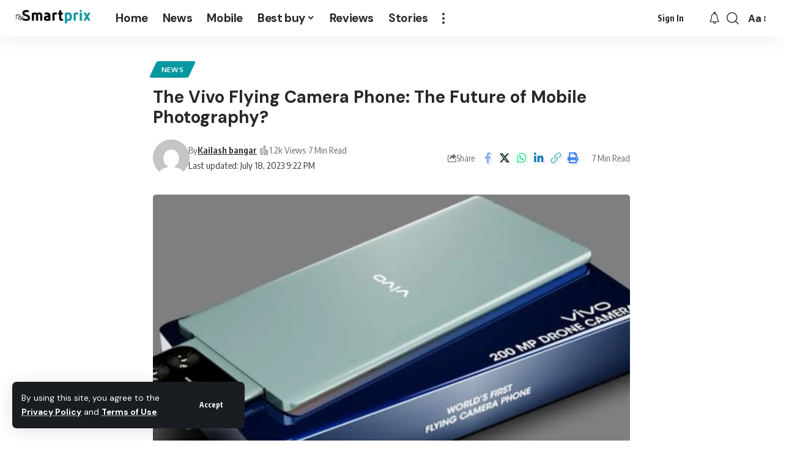

--- FILE ---
content_type: text/html; charset=UTF-8
request_url: https://thesmartprix.in/vivo-flying-camera-phone/
body_size: 26869
content:
<!DOCTYPE html>
<html lang="en-US" prefix="og: https://ogp.me/ns#">
<head>
    <meta charset="UTF-8" />
    <meta http-equiv="X-UA-Compatible" content="IE=edge" />
	<meta name="viewport" content="width=device-width, initial-scale=1.0" />
    <link rel="profile" href="https://gmpg.org/xfn/11" />
	
<!-- Search Engine Optimization by Rank Math PRO - https://rankmath.com/ -->
<title>The Vivo Flying Camera Phone: The Future of Mobile Photography?</title>
<meta name="description" content="Vivo Flying Camera Phone: Why Vivo&#039;s Concept of a Flying Camera Phone Could Take Mobile Photography to New Heights"/>
<meta name="robots" content="follow, index, max-snippet:-1, max-video-preview:-1, max-image-preview:large"/>
<link rel="canonical" href="https://thesmartprix.in/vivo-flying-camera-phone/" />
<meta property="og:locale" content="en_US" />
<meta property="og:type" content="article" />
<meta property="og:title" content="The Vivo Flying Camera Phone: The Future of Mobile Photography?" />
<meta property="og:description" content="Vivo Flying Camera Phone: Why Vivo&#039;s Concept of a Flying Camera Phone Could Take Mobile Photography to New Heights" />
<meta property="og:url" content="https://thesmartprix.in/vivo-flying-camera-phone/" />
<meta property="og:site_name" content="The Smartprix" />
<meta property="article:section" content="News" />
<meta property="og:updated_time" content="2023-07-18T21:22:37+05:30" />
<meta property="og:image" content="https://thesmartprix.in/wp-content/uploads/2023/07/vivo-flying-camera-phone.png" />
<meta property="og:image:secure_url" content="https://thesmartprix.in/wp-content/uploads/2023/07/vivo-flying-camera-phone.png" />
<meta property="og:image:width" content="1200" />
<meta property="og:image:height" content="800" />
<meta property="og:image:alt" content="vivo flying camera phone" />
<meta property="og:image:type" content="image/png" />
<meta property="article:published_time" content="2023-07-18T20:55:09+05:30" />
<meta property="article:modified_time" content="2023-07-18T21:22:37+05:30" />
<meta property="og:video" content="https://www.youtube.com/embed/yhEXdxFgKTI" />
<meta property="video:duration" content="180" />
<meta property="ya:ovs:upload_date" content="2022-05-02" />
<meta property="ya:ovs:allow_embed" content="true" />
<meta name="twitter:card" content="summary_large_image" />
<meta name="twitter:title" content="The Vivo Flying Camera Phone: The Future of Mobile Photography?" />
<meta name="twitter:description" content="Vivo Flying Camera Phone: Why Vivo&#039;s Concept of a Flying Camera Phone Could Take Mobile Photography to New Heights" />
<meta name="twitter:image" content="https://thesmartprix.in/wp-content/uploads/2023/07/vivo-flying-camera-phone.png" />
<meta name="twitter:label1" content="Written by" />
<meta name="twitter:data1" content="Kailash bangar" />
<meta name="twitter:label2" content="Time to read" />
<meta name="twitter:data2" content="4 minutes" />
<script type="application/ld+json" class="rank-math-schema-pro">{"@context":"https://schema.org","@graph":[{"@type":["Person","Organization"],"@id":"https://thesmartprix.in/#person","name":"quickast-admin","logo":{"@type":"ImageObject","@id":"https://thesmartprix.in/#logo","url":"https://thesmartprix.in/wp-content/uploads/2023/03/Smartprix.png","contentUrl":"https://thesmartprix.in/wp-content/uploads/2023/03/Smartprix.png","caption":"The Smartprix","inLanguage":"en-US","width":"300","height":"131"},"image":{"@type":"ImageObject","@id":"https://thesmartprix.in/#logo","url":"https://thesmartprix.in/wp-content/uploads/2023/03/Smartprix.png","contentUrl":"https://thesmartprix.in/wp-content/uploads/2023/03/Smartprix.png","caption":"The Smartprix","inLanguage":"en-US","width":"300","height":"131"}},{"@type":"WebSite","@id":"https://thesmartprix.in/#website","url":"https://thesmartprix.in","name":"The Smartprix","publisher":{"@id":"https://thesmartprix.in/#person"},"inLanguage":"en-US"},{"@type":"ImageObject","@id":"https://thesmartprix.in/wp-content/uploads/2023/07/vivo-flying-camera-phone.png","url":"https://thesmartprix.in/wp-content/uploads/2023/07/vivo-flying-camera-phone.png","width":"1200","height":"800","caption":"vivo flying camera phone","inLanguage":"en-US"},{"@type":"WebPage","@id":"https://thesmartprix.in/vivo-flying-camera-phone/#webpage","url":"https://thesmartprix.in/vivo-flying-camera-phone/","name":"The Vivo Flying Camera Phone: The Future of Mobile Photography?","datePublished":"2023-07-18T20:55:09+05:30","dateModified":"2023-07-18T21:22:37+05:30","isPartOf":{"@id":"https://thesmartprix.in/#website"},"primaryImageOfPage":{"@id":"https://thesmartprix.in/wp-content/uploads/2023/07/vivo-flying-camera-phone.png"},"inLanguage":"en-US"},{"@type":"Person","@id":"https://thesmartprix.in/author/kailashbangar/","name":"Kailash bangar","url":"https://thesmartprix.in/author/kailashbangar/","image":{"@type":"ImageObject","@id":"https://secure.gravatar.com/avatar/a5f5ac99cb49275baaf45cc9c8b50518621f0c479f7a1300450f5263405c81a9?s=96&amp;d=mm&amp;r=g","url":"https://secure.gravatar.com/avatar/a5f5ac99cb49275baaf45cc9c8b50518621f0c479f7a1300450f5263405c81a9?s=96&amp;d=mm&amp;r=g","caption":"Kailash bangar","inLanguage":"en-US"}},{"headline":"The Vivo Flying Camera Phone: The Future of Mobile Photography?","description":"Vivo Flying Camera Phone: Why Vivo&#039;s Concept of a Flying Camera Phone Could Take Mobile Photography to New Heights","datePublished":"2023-07-18T20:55:09+05:30","dateModified":"2023-07-18T21:22:37+05:30","image":{"@id":"https://thesmartprix.in/wp-content/uploads/2023/07/vivo-flying-camera-phone.png"},"author":{"@id":"https://thesmartprix.in/author/kailashbangar/","name":"Kailash bangar"},"@type":"Article","copyrightYear":"2023","name":"The Vivo Flying Camera Phone: The Future of Mobile Photography?","articleSection":"News","@id":"https://thesmartprix.in/vivo-flying-camera-phone/#schema-8589","isPartOf":{"@id":"https://thesmartprix.in/vivo-flying-camera-phone/#webpage"},"publisher":{"@id":"https://thesmartprix.in/#person"},"inLanguage":"en-US","mainEntityOfPage":{"@id":"https://thesmartprix.in/vivo-flying-camera-phone/#webpage"}},{"@type":"VideoObject","name":"Vivo Flying Camera phone, 200MP | Worlds FIRST Flying Drone Camera Phone, 6000 mAh, 12GB Ram, 512GB","description":"Vivo Flying Camera phone, 200MP | Worlds FIRST Flying Drone Camera Phone, 6000 mAh, 12GB Ram, 512GBvivovivo s1vivo y12vivo y15vivo s1 provivo v19vivo y91vivo...","uploadDate":"2022-05-02","thumbnailUrl":"https://thesmartprix.in/wp-content/uploads/2023/07/vivo-flying-camera-phone.png","embedUrl":"https://www.youtube.com/embed/yhEXdxFgKTI","duration":"PT3M0S","width":"1280","height":"720","isFamilyFriendly":"True","@id":"https://thesmartprix.in/vivo-flying-camera-phone/#schema-8590","isPartOf":{"@id":"https://thesmartprix.in/vivo-flying-camera-phone/#webpage"},"publisher":{"@id":"https://thesmartprix.in/#person"},"inLanguage":"en-US","mainEntityOfPage":{"@id":"https://thesmartprix.in/vivo-flying-camera-phone/#webpage"}}]}</script>
<!-- /Rank Math WordPress SEO plugin -->

<link rel='dns-prefetch' href='//www.googletagmanager.com' />
<link rel="alternate" type="application/rss+xml" title="theSmartprix &raquo; Feed" href="https://thesmartprix.in/feed/" />
<link rel="alternate" type="application/rss+xml" title="theSmartprix &raquo; Comments Feed" href="https://thesmartprix.in/comments/feed/" />
<link rel="alternate" type="application/rss+xml" title="theSmartprix &raquo; The Vivo Flying Camera Phone: The Future of Mobile Photography? Comments Feed" href="https://thesmartprix.in/vivo-flying-camera-phone/feed/" />
<link rel="alternate" title="oEmbed (JSON)" type="application/json+oembed" href="https://thesmartprix.in/wp-json/oembed/1.0/embed?url=https%3A%2F%2Fthesmartprix.in%2Fvivo-flying-camera-phone%2F" />
<link rel="alternate" title="oEmbed (XML)" type="text/xml+oembed" href="https://thesmartprix.in/wp-json/oembed/1.0/embed?url=https%3A%2F%2Fthesmartprix.in%2Fvivo-flying-camera-phone%2F&#038;format=xml" />
<link rel="alternate" type="application/rss+xml" title="theSmartprix &raquo; Stories Feed" href="https://thesmartprix.in/web-stories/feed/">            <link rel="pingback" href="https://thesmartprix.in/xmlrpc.php"/>
		<script type="application/ld+json">{"@context":"https://schema.org","@type":"Organization","legalName":"theSmartprix","url":"https://thesmartprix.in/"}</script>
<style id='wp-img-auto-sizes-contain-inline-css'>
img:is([sizes=auto i],[sizes^="auto," i]){contain-intrinsic-size:3000px 1500px}
/*# sourceURL=wp-img-auto-sizes-contain-inline-css */
</style>
<style id='wp-emoji-styles-inline-css'>

	img.wp-smiley, img.emoji {
		display: inline !important;
		border: none !important;
		box-shadow: none !important;
		height: 1em !important;
		width: 1em !important;
		margin: 0 0.07em !important;
		vertical-align: -0.1em !important;
		background: none !important;
		padding: 0 !important;
	}
/*# sourceURL=wp-emoji-styles-inline-css */
</style>
<style id='wp-block-library-inline-css'>
:root{--wp-block-synced-color:#7a00df;--wp-block-synced-color--rgb:122,0,223;--wp-bound-block-color:var(--wp-block-synced-color);--wp-editor-canvas-background:#ddd;--wp-admin-theme-color:#007cba;--wp-admin-theme-color--rgb:0,124,186;--wp-admin-theme-color-darker-10:#006ba1;--wp-admin-theme-color-darker-10--rgb:0,107,160.5;--wp-admin-theme-color-darker-20:#005a87;--wp-admin-theme-color-darker-20--rgb:0,90,135;--wp-admin-border-width-focus:2px}@media (min-resolution:192dpi){:root{--wp-admin-border-width-focus:1.5px}}.wp-element-button{cursor:pointer}:root .has-very-light-gray-background-color{background-color:#eee}:root .has-very-dark-gray-background-color{background-color:#313131}:root .has-very-light-gray-color{color:#eee}:root .has-very-dark-gray-color{color:#313131}:root .has-vivid-green-cyan-to-vivid-cyan-blue-gradient-background{background:linear-gradient(135deg,#00d084,#0693e3)}:root .has-purple-crush-gradient-background{background:linear-gradient(135deg,#34e2e4,#4721fb 50%,#ab1dfe)}:root .has-hazy-dawn-gradient-background{background:linear-gradient(135deg,#faaca8,#dad0ec)}:root .has-subdued-olive-gradient-background{background:linear-gradient(135deg,#fafae1,#67a671)}:root .has-atomic-cream-gradient-background{background:linear-gradient(135deg,#fdd79a,#004a59)}:root .has-nightshade-gradient-background{background:linear-gradient(135deg,#330968,#31cdcf)}:root .has-midnight-gradient-background{background:linear-gradient(135deg,#020381,#2874fc)}:root{--wp--preset--font-size--normal:16px;--wp--preset--font-size--huge:42px}.has-regular-font-size{font-size:1em}.has-larger-font-size{font-size:2.625em}.has-normal-font-size{font-size:var(--wp--preset--font-size--normal)}.has-huge-font-size{font-size:var(--wp--preset--font-size--huge)}.has-text-align-center{text-align:center}.has-text-align-left{text-align:left}.has-text-align-right{text-align:right}.has-fit-text{white-space:nowrap!important}#end-resizable-editor-section{display:none}.aligncenter{clear:both}.items-justified-left{justify-content:flex-start}.items-justified-center{justify-content:center}.items-justified-right{justify-content:flex-end}.items-justified-space-between{justify-content:space-between}.screen-reader-text{border:0;clip-path:inset(50%);height:1px;margin:-1px;overflow:hidden;padding:0;position:absolute;width:1px;word-wrap:normal!important}.screen-reader-text:focus{background-color:#ddd;clip-path:none;color:#444;display:block;font-size:1em;height:auto;left:5px;line-height:normal;padding:15px 23px 14px;text-decoration:none;top:5px;width:auto;z-index:100000}html :where(.has-border-color){border-style:solid}html :where([style*=border-top-color]){border-top-style:solid}html :where([style*=border-right-color]){border-right-style:solid}html :where([style*=border-bottom-color]){border-bottom-style:solid}html :where([style*=border-left-color]){border-left-style:solid}html :where([style*=border-width]){border-style:solid}html :where([style*=border-top-width]){border-top-style:solid}html :where([style*=border-right-width]){border-right-style:solid}html :where([style*=border-bottom-width]){border-bottom-style:solid}html :where([style*=border-left-width]){border-left-style:solid}html :where(img[class*=wp-image-]){height:auto;max-width:100%}:where(figure){margin:0 0 1em}html :where(.is-position-sticky){--wp-admin--admin-bar--position-offset:var(--wp-admin--admin-bar--height,0px)}@media screen and (max-width:600px){html :where(.is-position-sticky){--wp-admin--admin-bar--position-offset:0px}}
/*# sourceURL=/wp-includes/css/dist/block-library/common.min.css */
</style>
<style id='classic-theme-styles-inline-css'>
/*! This file is auto-generated */
.wp-block-button__link{color:#fff;background-color:#32373c;border-radius:9999px;box-shadow:none;text-decoration:none;padding:calc(.667em + 2px) calc(1.333em + 2px);font-size:1.125em}.wp-block-file__button{background:#32373c;color:#fff;text-decoration:none}
/*# sourceURL=/wp-includes/css/classic-themes.min.css */
</style>
<link rel='stylesheet' id='affiliate-block-fontawesome-css' href='https://thesmartprix.in/wp-content/plugins/affiliatebooster-blocks/dist/assets/fontawesome/css/all.min.css' media='all' />
<link rel='stylesheet' id='ai-astrologer-style-css' href='https://thesmartprix.in/wp-content/plugins/ai-astrologer-plugin/assets/styles.css' media='all' />
<link rel='stylesheet' id='contact-form-7-css' href='https://thesmartprix.in/wp-content/plugins/contact-form-7/includes/css/styles.css' media='all' />
<link crossorigin="anonymous" rel='stylesheet' id='foxiz-font-css' href='//fonts.googleapis.com/css?family=DM+Sans%3A400%2C500%2C700%2C400italic%2C500italic%2C700italic%2C%7CSyne%3A%7COxygen%3A400%2C700%7CEncode+Sans+Condensed%3A400%2C500%2C600%2C700%2C800&#038;display=swap&#038;ver=2.3.2' media='all' />
<link rel='stylesheet' id='foxiz-main-css' href='https://thesmartprix.in/wp-content/themes/foxiz/assets/css/main.css' media='all' />
<link rel='stylesheet' id='foxiz-print-css' href='https://thesmartprix.in/wp-content/themes/foxiz/assets/css/print.css' media='all' />
<link rel='stylesheet' id='foxiz-style-css' href='https://thesmartprix.in/wp-content/themes/foxiz/style.css' media='all' />
<style id='foxiz-style-inline-css'>
:root {--body-family:DM Sans, Arial, Helvetica, sans-serif;--body-fweight:400;--body-fcolor:#333333;--body-fsize:17px;--h1-family:DM Sans, Arial, Helvetica, sans-serif;--h1-fweight:700;--h1-fcolor:#282828;--h1-fsize:28px;--h2-family:DM Sans, Arial, Helvetica, sans-serif;--h2-fcolor:#282828;--h2-fsize:20px;--h3-family:DM Sans, Arial, Helvetica, sans-serif;--h3-fweight:700;--h3-fcolor:#282828;--h3-fsize:18px;--h4-family:Syne;--h4-fcolor:#282828;--h4-fsize:17px;--h5-fsize:16px;--menu-family:DM Sans, Arial, Helvetica, sans-serif;--menu-fweight:700;--menu-fsize:19px;}@media (max-width: 1024px) {body {--tagline-fsize : 25px;--tagline-s-fsize : 25px;}}:root {--g-color :#03989f;--g-color-90 :#03989fe6;--review-color :#03989f;}[data-theme="dark"], .light-scheme {--wcac-color :#ffffff;}[data-theme="dark"].is-hd-4 {--nav-bg: #191c20;--nav-bg-from: #191c20;--nav-bg-to: #191c20;}.p-category.category-id-45, .meta-category .category-45 {--cat-highlight : #5e9b99;--cat-highlight-90 : #5e9b99e6;}.category-45 .blog-content {--heading-sub-color : #5e9b99;}.is-cbox-45 {--cbox-bg : #5e9b99e6;}.p-category.category-id-51, .meta-category .category-51 {--cat-highlight : #56ca71;--cat-highlight-90 : #56ca71e6;}.category-51 .blog-content {--heading-sub-color : #56ca71;}.is-cbox-51 {--cbox-bg : #56ca71e6;}.p-category.category-id-43, .meta-category .category-43 {--cat-highlight : #ff28a9;--cat-highlight-90 : #ff28a9e6;}.category-43 .blog-content {--heading-sub-color : #ff28a9;}.is-cbox-43 {--cbox-bg : #ff28a9e6;}.p-category.category-id-44, .meta-category .category-44 {--cat-highlight : #ff557a;--cat-highlight-90 : #ff557ae6;}.category-44 .blog-content {--heading-sub-color : #ff557a;}.is-cbox-44 {--cbox-bg : #ff557ae6;}.p-category.category-id-41, .meta-category .category-41 {--cat-highlight : #ff6552;--cat-highlight-90 : #ff6552e6;}.category-41 .blog-content {--heading-sub-color : #ff6552;}.is-cbox-41 {--cbox-bg : #ff6552e6;}.p-category.category-id-49, .meta-category .category-49 {--cat-highlight : #67a1ff;--cat-highlight-90 : #67a1ffe6;}.category-49 .blog-content {--heading-sub-color : #67a1ff;}.is-cbox-49 {--cbox-bg : #67a1ffe6;}:root {--top-site-bg :#0e0f12;--hyperlink-line-color :var(--g-color);--heading-color :#03989f;--heading-sub-color :#03989f;--s-content-width : 760px;--max-width-wo-sb : 840px;--s10-feat-ratio :45%;--s11-feat-ratio :45%;}[data-theme="dark"], .light-scheme {--top-site-bg :#0e0f12;}.search-header:before { background-color : #000000;background-repeat : no-repeat;background-size : cover;background-image : url(http://thesmartprix.in);background-attachment : scroll;background-position : center center;}[data-theme="dark"] .search-header:before { background-repeat : no-repeat;background-size : cover;background-image : url(http://thesmartprix.in);background-attachment : scroll;background-position : center center;}.footer-has-bg { background-color : #282828;}[data-theme="dark"] .footer-has-bg { background-color : #181e23;}.top-site-ad .ad-image { max-width: 1500px; }.yes-hd-transparent .top-site-ad {--top-site-bg :#0e0f12;}#amp-mobile-version-switcher { display: none; }.menu-item-2299 span.menu-sub-title { color: #fff !important;}.menu-item-2299 span.menu-sub-title { background-color: #56ca71;}[data-theme="dark"] .menu-item-2299 span.menu-sub-title { color: #fff !important;}[data-theme="dark"] .menu-item-2299 span.menu-sub-title { background-color: #56ca71;}
/*# sourceURL=foxiz-style-inline-css */
</style>
<script src="https://thesmartprix.in/wp-includes/js/jquery/jquery.min.js" id="jquery-core-js"></script>
<script src="https://thesmartprix.in/wp-includes/js/jquery/jquery-migrate.min.js" id="jquery-migrate-js"></script>
<script id="cegg-price-alert-js-extra">
var ceggPriceAlert = {"ajaxurl":"https://thesmartprix.in/wp-admin/admin-ajax.php","nonce":"cbc73e68df"};
//# sourceURL=cegg-price-alert-js-extra
</script>
<script src="https://thesmartprix.in/wp-content/plugins/content-egg/res/js/price_alert.js" id="cegg-price-alert-js"></script>

<!-- Google tag (gtag.js) snippet added by Site Kit -->
<!-- Google Analytics snippet added by Site Kit -->
<script src="https://www.googletagmanager.com/gtag/js?id=GT-M63LBPR" id="google_gtagjs-js" async></script>
<script id="google_gtagjs-js-after">
window.dataLayer = window.dataLayer || [];function gtag(){dataLayer.push(arguments);}
gtag("set","linker",{"domains":["thesmartprix.in"]});
gtag("js", new Date());
gtag("set", "developer_id.dZTNiMT", true);
gtag("config", "GT-M63LBPR");
//# sourceURL=google_gtagjs-js-after
</script>
<script src="https://thesmartprix.in/wp-content/themes/foxiz/assets/js/highlight-share.js" id="highlight-share-js"></script>
<link rel="https://api.w.org/" href="https://thesmartprix.in/wp-json/" /><link rel="alternate" title="JSON" type="application/json" href="https://thesmartprix.in/wp-json/wp/v2/posts/3419" /><link rel="EditURI" type="application/rsd+xml" title="RSD" href="https://thesmartprix.in/xmlrpc.php?rsd" />
<meta name="generator" content="WordPress 6.9" />
<link rel='shortlink' href='https://thesmartprix.in/?p=3419' />
<style type="text/css">.aawp .aawp-tb__row--highlight{background-color:#256aaf;}.aawp .aawp-tb__row--highlight{color:#fff;}.aawp .aawp-tb__row--highlight a{color:#fff;}</style><meta name="generator" content="Site Kit by Google 1.171.0" /><meta name="generator" content="Elementor 3.34.3; features: additional_custom_breakpoints; settings: css_print_method-external, google_font-enabled, font_display-swap">
<script type="application/ld+json">{"@context":"https://schema.org","@type":"WebSite","@id":"https://thesmartprix.in/#website","url":"https://thesmartprix.in/","name":"theSmartprix","potentialAction":{"@type":"SearchAction","target":"https://thesmartprix.in/?s={search_term_string}","query-input":"required name=search_term_string"}}</script>
			<style>
				.e-con.e-parent:nth-of-type(n+4):not(.e-lazyloaded):not(.e-no-lazyload),
				.e-con.e-parent:nth-of-type(n+4):not(.e-lazyloaded):not(.e-no-lazyload) * {
					background-image: none !important;
				}
				@media screen and (max-height: 1024px) {
					.e-con.e-parent:nth-of-type(n+3):not(.e-lazyloaded):not(.e-no-lazyload),
					.e-con.e-parent:nth-of-type(n+3):not(.e-lazyloaded):not(.e-no-lazyload) * {
						background-image: none !important;
					}
				}
				@media screen and (max-height: 640px) {
					.e-con.e-parent:nth-of-type(n+2):not(.e-lazyloaded):not(.e-no-lazyload),
					.e-con.e-parent:nth-of-type(n+2):not(.e-lazyloaded):not(.e-no-lazyload) * {
						background-image: none !important;
					}
				}
			</style>
			<link rel="amphtml" href="https://thesmartprix.in/vivo-flying-camera-phone/?amp=1"><link rel="icon" href="https://thesmartprix.in/wp-content/uploads/2023/03/cropped-Smartprix-64-×-64px-32x32.png" sizes="32x32" />
<link rel="icon" href="https://thesmartprix.in/wp-content/uploads/2023/03/cropped-Smartprix-64-×-64px-192x192.png" sizes="192x192" />
<link rel="apple-touch-icon" href="https://thesmartprix.in/wp-content/uploads/2023/03/cropped-Smartprix-64-×-64px-180x180.png" />
<meta name="msapplication-TileImage" content="https://thesmartprix.in/wp-content/uploads/2023/03/cropped-Smartprix-64-×-64px-270x270.png" />
		<style id="wp-custom-css">
			
.comment-form #url{ display:none; }		</style>
		</head>
<body class="wp-singular post-template-default single single-post postid-3419 single-format-standard wp-embed-responsive wp-theme-foxiz aawp-custom personalized-all elementor-default elementor-kit-8 menu-ani-1 hover-ani-1 btn-ani-1 is-rm-bg lmeta-dot loader-1 is-hd-1 is-standard-8 is-mstick yes-tstick is-backtop none-m-backtop  is-mstick is-smart-sticky is-jscount" data-theme="default">
<div class="site-outer">
			<div id="site-header" class="header-wrap rb-section header-set-1 header-1 header-wrapper style-shadow has-quick-menu">
			<aside id="rb-privacy" class="privacy-bar privacy-left"><div class="privacy-inner"><div class="privacy-content">By using this site, you agree to the <a href="https://thesmartprix.in/privacy-policy-2/">Privacy Policy</a> and <a href="https://thesmartprix.in/privacy-policy-2/">Terms of Use</a>.</div><div class="privacy-dismiss"><a id="privacy-trigger" href="#" class="privacy-dismiss-btn is-btn"><span>Accept</span></a></div></div></aside>		<div class="reading-indicator"><span id="reading-progress"></span></div>
					<div id="navbar-outer" class="navbar-outer">
				<div id="sticky-holder" class="sticky-holder">
					<div class="navbar-wrap">
						<div class="rb-container edge-padding">
							<div class="navbar-inner">
								<div class="navbar-left">
											<div class="logo-wrap is-image-logo site-branding">
			<a href="https://thesmartprix.in/" class="logo" title="theSmartprix">
				<img class="logo-default" data-mode="default" height="131" width="300" src="https://thesmartprix.in/wp-content/uploads/2023/03/Smartprix.png" alt="theSmartprix" decoding="async" loading="eager"><img class="logo-dark" data-mode="dark" height="131" width="300" src="https://thesmartprix.in/wp-content/uploads/2023/03/Smartprix-1.png" alt="theSmartprix" decoding="async" loading="eager"><img class="logo-transparent" height="131" width="300" src="https://thesmartprix.in/wp-content/uploads/2023/03/Smartprix.png" srcset="https://thesmartprix.in/wp-content/uploads/2023/03/Smartprix.png 1x,https://thesmartprix.in/wp-content/uploads/2023/03/Smartprix.png 2x" alt="theSmartprix" decoding="async" loading="eager">			</a>
		</div>
				<nav id="site-navigation" class="main-menu-wrap" aria-label="main menu"><ul id="menu-main" class="main-menu rb-menu large-menu" itemscope itemtype="https://www.schema.org/SiteNavigationElement"><li id="menu-item-2342" class="menu-item menu-item-type-post_type menu-item-object-page menu-item-home menu-item-2342"><a href="https://thesmartprix.in/"><span>Home</span></a></li>
<li id="menu-item-3320" class="menu-item menu-item-type-taxonomy menu-item-object-category current-post-ancestor current-menu-parent current-post-parent menu-item-3320"><a href="https://thesmartprix.in/category/smartprix-news/"><span>News</span></a></li>
<li id="menu-item-3319" class="menu-item menu-item-type-taxonomy menu-item-object-category menu-item-3319"><a href="https://thesmartprix.in/category/smartpix-mobiles/"><span>Mobile</span></a></li>
<li id="menu-item-2285" class="menu-item menu-item-type-taxonomy menu-item-object-category menu-item-has-children menu-item-2285 menu-item-has-children menu-has-child-mega is-child-wide"><a href="https://thesmartprix.in/category/smartprix-offers/"><span>Best buy</span></a><div class="mega-dropdown is-mega-category mega-menu-has-children" ><div class="rb-container edge-padding"><div class="mega-dropdown-inner">
<ul class="sub-menu">
	<li id="menu-item-2397" class="menu-item menu-item-type-taxonomy menu-item-object-category menu-item-2397"><a href="https://thesmartprix.in/category/laptops/"><span>Laptops</span></a></li>
	<li id="menu-item-2399" class="menu-item menu-item-type-taxonomy menu-item-object-category menu-item-2399"><a href="https://thesmartprix.in/category/gaming/"><span>Gaming</span></a></li>
	<li id="menu-item-2398" class="menu-item menu-item-type-taxonomy menu-item-object-category menu-item-2398"><a href="https://thesmartprix.in/category/apps/"><span>Apps</span></a></li>
</ul>
<div class="mega-header mega-header-fw"><span class="h4">Best buy</span><a class="mega-link is-meta" href="https://thesmartprix.in/category/smartprix-offers/"><span>Show More</span><i class="rbi rbi-cright" aria-hidden="true"></i></a></div><div id="mega-listing-2285" class="block-wrap block-small block-grid block-grid-small-1 rb-columns rb-col-5 is-gap-10 meta-s-default"><div class="block-inner">		<div class="p-wrap p-grid p-grid-small-1" data-pid="4192">
			<div class="p-content">
			<span class="entry-title h4">		<a class="p-url" href="https://thesmartprix.in/vivo-mobile-price-10000-to-15000/" rel="bookmark">Best vivo mobile price 10000 to 15000</a></span>			<div class="p-meta">
				<div class="meta-inner is-meta">
					<span class="meta-el meta-date">
				<time  datetime="2023-11-08T22:26:32+05:30">November 8, 2023</time>
		</span>				</div>
							</div>
				</div>
				</div>
			<div class="p-wrap p-grid p-grid-small-1" data-pid="3989">
				<div class="feat-holder overlay-text">
						<div class="p-featured">
					<a class="p-flink" href="https://thesmartprix.in/samsung-a10-case/" title="Explore the Best Samsung A10 Case Options for Style and Protection">
			<img loading="lazy" width="330" height="220" src="https://thesmartprix.in/wp-content/uploads/2023/08/samsung-a10-case-330x220.png" class="featured-img wp-post-image" alt="samsung a10 case" loading="lazy" decoding="async" />		</a>
				</div>
				</div>
				<div class="p-content">
			<span class="entry-title h4">		<a class="p-url" href="https://thesmartprix.in/samsung-a10-case/" rel="bookmark">Explore the Best Samsung A10 Case Options for Style and Protection</a></span>			<div class="p-meta">
				<div class="meta-inner is-meta">
					<span class="meta-el meta-date">
				<time  datetime="2023-08-27T22:08:15+05:30">August 27, 2023</time>
		</span>				</div>
							</div>
				</div>
				</div>
			<div class="p-wrap p-grid p-grid-small-1" data-pid="3976">
				<div class="feat-holder overlay-text">
						<div class="p-featured">
					<a class="p-flink" href="https://thesmartprix.in/deals-on-refurbished-desktops/" title="Top 10 Refurbished Desktops: Unbeatable Performance at Unbelievable Prices">
			<img loading="lazy" width="330" height="220" src="https://thesmartprix.in/wp-content/uploads/2023/08/refurbished-desktop-330x220.png" class="featured-img wp-post-image" alt="refurbished desktop" loading="lazy" decoding="async" />		</a>
				</div>
				</div>
				<div class="p-content">
			<span class="entry-title h4">		<a class="p-url" href="https://thesmartprix.in/deals-on-refurbished-desktops/" rel="bookmark">Top 10 Refurbished Desktops: Unbeatable Performance at Unbelievable Prices</a></span>			<div class="p-meta">
				<div class="meta-inner is-meta">
					<span class="meta-el meta-date">
				<time  datetime="2023-08-27T21:08:21+05:30">August 27, 2023</time>
		</span>				</div>
							</div>
				</div>
				</div>
			<div class="p-wrap p-grid p-grid-small-1" data-pid="3815">
				<div class="feat-holder overlay-text">
						<div class="p-featured">
					<a class="p-flink" href="https://thesmartprix.in/20-best-neckband-headphones-experts-reviews/" title="20+ Best Neckband Headphones in India- Experts reviews">
			<img loading="lazy" width="330" height="220" src="https://thesmartprix.in/wp-content/uploads/2023/08/best-neckband-330x220.png" class="featured-img wp-post-image" alt="best neckband" loading="lazy" decoding="async" />		</a>
				</div>
				</div>
				<div class="p-content">
			<span class="entry-title h4">		<a class="p-url" href="https://thesmartprix.in/20-best-neckband-headphones-experts-reviews/" rel="bookmark">20+ Best Neckband Headphones in India- Experts reviews</a></span>			<div class="p-meta">
				<div class="meta-inner is-meta">
					<span class="meta-el meta-date">
				<time  datetime="2023-08-13T20:40:27+05:30">August 13, 2023</time>
		</span>				</div>
							</div>
				</div>
				</div>
			<div class="p-wrap p-grid p-grid-small-1" data-pid="3790">
				<div class="feat-holder overlay-text">
						<div class="p-featured">
					<a class="p-flink" href="https://thesmartprix.in/top-10-best-headphones-under-4000-in-india-2023/" title="Top 10 Best Headphones under 4000 in India 2023">
			<img loading="lazy" width="330" height="220" src="https://thesmartprix.in/wp-content/uploads/2023/08/best-headphones-under-4000-330x220.jpg" class="featured-img wp-post-image" alt="best headphones under 4000" loading="lazy" decoding="async" />		</a>
				</div>
				</div>
				<div class="p-content">
			<span class="entry-title h4">		<a class="p-url" href="https://thesmartprix.in/top-10-best-headphones-under-4000-in-india-2023/" rel="bookmark">Top 10 Best Headphones under 4000 in India 2023</a></span>			<div class="p-meta">
				<div class="meta-inner is-meta">
					<span class="meta-el meta-date">
				<time  datetime="2023-08-13T12:38:31+05:30">August 13, 2023</time>
		</span>				</div>
							</div>
				</div>
				</div>
	</div></div></div></div></div></li>
<li id="menu-item-2401" class="menu-item menu-item-type-taxonomy menu-item-object-category menu-item-2401"><a href="https://thesmartprix.in/category/reviews/"><span>Reviews</span></a></li>
<li id="menu-item-3747" class="menu-item menu-item-type-post_type menu-item-object-page menu-item-3747"><a href="https://thesmartprix.in/latest-web-stories/"><span>Stories</span></a></li>
</ul></nav>
				<div class="more-section-outer menu-has-child-flex menu-has-child-mega-columns layout-col-3">
			<a class="more-trigger icon-holder" href="#" data-title="More" aria-label="more">
				<span class="dots-icon"><span></span><span></span><span></span></span> </a>
			<div id="rb-more" class="more-section flex-dropdown">
				<div class="more-section-inner">
					<div class="more-content">
											</div>
											<div class="collapse-footer">
															<div class="collapse-footer-menu"><ul id="menu-footer-copyright" class="collapse-footer-menu-inner"><li id="menu-item-2817" class="menu-item menu-item-type-post_type menu-item-object-page menu-item-2817"><a href="https://thesmartprix.in/about-thesmartprix-in/"><span>About us</span></a></li>
<li id="menu-item-2818" class="menu-item menu-item-type-post_type menu-item-object-page menu-item-2818"><a href="https://thesmartprix.in/privacy-policy-2/"><span>Privacy Policy</span></a></li>
<li id="menu-item-2819" class="menu-item menu-item-type-post_type menu-item-object-page menu-item-2819"><a href="https://thesmartprix.in/contact/"><span>Contact</span></a></li>
<li id="menu-item-2272" class="menu-item menu-item-type-custom menu-item-object-custom menu-item-2272"><a href="#"><span>Advertise</span></a></li>
</ul></div>
															<div class="collapse-copyright">© 2022 Foxiz News Network. Ruby Design Company. All Rights Reserved.</div>
													</div>
									</div>
			</div>
		</div>
				<div id="s-title-sticky" class="s-title-sticky">
			<div class="s-title-sticky-left">
				<span class="sticky-title-label">Reading:</span>
				<span class="h4 sticky-title">The Vivo Flying Camera Phone: The Future of Mobile Photography?</span>
			</div>
					<div class="sticky-share-list">
			<div class="t-shared-header meta-text">
				<i class="rbi rbi-share" aria-hidden="true"></i>					<span class="share-label">Share</span>			</div>
			<div class="sticky-share-list-items effect-fadeout is-color">            <a class="share-action share-trigger icon-facebook" href="https://www.facebook.com/sharer.php?u=https%3A%2F%2Fthesmartprix.in%2Fvivo-flying-camera-phone%2F" data-title="Facebook" data-gravity=n rel="nofollow"><i class="rbi rbi-facebook" aria-hidden="true"></i></a>
		        <a class="share-action share-trigger icon-twitter" href="https://twitter.com/intent/tweet?text=The+Vivo+Flying+Camera+Phone%3A+The+Future+of+Mobile+Photography%3F&amp;url=https%3A%2F%2Fthesmartprix.in%2Fvivo-flying-camera-phone%2F&amp;via=theSmartprix" data-title="Twitter" data-gravity=n rel="nofollow">
            <i class="rbi rbi-twitter" aria-hidden="true"></i></a>            <a class="share-action icon-copy copy-trigger" href="#" data-copied="Copied!" data-link="https://thesmartprix.in/vivo-flying-camera-phone/" rel="nofollow" data-copy="Copy Link" data-gravity=n><i class="rbi rbi-link-o" aria-hidden="true"></i></a>
		            <a class="share-action icon-print" rel="nofollow" href="javascript:if(window.print)window.print()" data-title="Print" data-gravity=n><i class="rbi rbi-print" aria-hidden="true"></i></a>
		</div>
		</div>
				</div>
									</div>
								<div class="navbar-right">
											<div class="wnav-holder widget-h-login header-dropdown-outer">
							<a href="https://thesmartprix.in/wp-login.php?redirect_to=https%3A%2F%2Fthesmartprix.in%2Fvivo-flying-camera-phone" class="login-toggle is-login is-btn header-element" aria-label="sign in"><span>Sign In</span></a>
					</div>
			<div class="wnav-holder header-dropdown-outer">
			<a href="#" class="dropdown-trigger notification-icon notification-trigger" aria-label="notification">
                <span class="notification-icon-inner" data-title="Notification">
                    <span class="notification-icon-holder">
                    	                    <i class="rbi rbi-notification wnav-icon" aria-hidden="true"></i>
                                        <span class="notification-info"></span>
                    </span>
                </span> </a>
			<div class="header-dropdown notification-dropdown">
				<div class="notification-popup">
					<div class="notification-header">
						<span class="h4">Notification</span>
											</div>
					<div class="notification-content">
						<div class="scroll-holder">
							<div class="rb-notification ecat-l-dot is-feat-right" data-interval="12"></div>
						</div>
					</div>
				</div>
			</div>
		</div>
			<div class="wnav-holder w-header-search header-dropdown-outer">
			<a href="#" data-title="Search" class="icon-holder header-element search-btn search-trigger" aria-label="search">
				<i class="rbi rbi-search wnav-icon" aria-hidden="true"></i>							</a>
							<div class="header-dropdown">
					<div class="header-search-form is-icon-layout">
						<form method="get" action="https://thesmartprix.in/" class="rb-search-form"  data-search="post" data-limit="0" data-follow="0" data-tax="category" data-dsource="0"><div class="search-form-inner"><span class="search-icon"><i class="rbi rbi-search" aria-hidden="true"></i></span><span class="search-text"><input type="text" class="field" placeholder="Type what are you looking?" value="" name="s"/></span><span class="rb-search-submit"><input type="submit" value="Search"/><i class="rbi rbi-cright" aria-hidden="true"></i></span></div></form>					</div>
				</div>
					</div>
				<div class="wnav-holder font-resizer">
			<a href="#" class="font-resizer-trigger" data-title="Font Resizer"><span class="screen-reader-text">Font Resizer</span><strong>Aa</strong></a>
		</div>
										</div>
							</div>
						</div>
					</div>
							<div id="header-mobile" class="header-mobile">
			<div class="header-mobile-wrap">
						<div class="mbnav edge-padding">
			<div class="navbar-left">
						<div class="mobile-toggle-wrap">
							<a href="#" class="mobile-menu-trigger" aria-label="mobile trigger">		<span class="burger-icon"><span></span><span></span><span></span></span>
	</a>
					</div>
			<div class="mobile-logo-wrap is-image-logo site-branding">
			<a href="https://thesmartprix.in/" title="theSmartprix">
				<img class="logo-default" data-mode="default" height="131" width="300" src="https://thesmartprix.in/wp-content/uploads/2023/03/Smartprix.png" alt="theSmartprix" decoding="async" loading="eager"><img class="logo-dark" data-mode="dark" height="131" width="300" src="https://thesmartprix.in/wp-content/uploads/2023/03/Smartprix-1.png" alt="theSmartprix" decoding="async" loading="eager">			</a>
		</div>
					</div>
			<div class="navbar-right">
						<a href="#" class="mobile-menu-trigger mobile-search-icon" aria-label="search"><i class="rbi rbi-search" aria-hidden="true"></i></a>
			<div class="wnav-holder font-resizer">
			<a href="#" class="font-resizer-trigger" data-title="Font Resizer"><span class="screen-reader-text">Font Resizer</span><strong>Aa</strong></a>
		</div>
					</div>
		</div>
	<div class="mobile-qview"><ul id="menu-mobile-quick-access-1" class="mobile-qview-inner"><li class="menu-item menu-item-type-taxonomy menu-item-object-category menu-item-2247"><a href="https://thesmartprix.in/category/smartpix-mobiles/"><span>Mobile</span></a></li>
<li class="menu-item menu-item-type-taxonomy menu-item-object-category menu-item-2249"><a href="https://thesmartprix.in/category/gaming/"><span>Gaming</span></a></li>
<li class="menu-item menu-item-type-taxonomy menu-item-object-category menu-item-2250"><a href="https://thesmartprix.in/category/reviews/"><span>Reviews</span></a></li>
<li class="menu-item menu-item-type-taxonomy menu-item-object-category menu-item-2251"><a href="https://thesmartprix.in/category/smartprix-offers/"><span>Best buy</span></a></li>
<li class="menu-item menu-item-type-taxonomy menu-item-object-category menu-item-2252"><a href="https://thesmartprix.in/category/laptops/"><span>Laptops</span></a></li>
</ul></div>			</div>
					<div class="mobile-collapse">
			<div class="collapse-holder">
				<div class="collapse-inner">
											<div class="mobile-search-form edge-padding">		<div class="header-search-form is-form-layout">
							<span class="h5">Search</span>
			<form method="get" action="https://thesmartprix.in/" class="rb-search-form"  data-search="post" data-limit="0" data-follow="0" data-tax="category" data-dsource="0"><div class="search-form-inner"><span class="search-icon"><i class="rbi rbi-search" aria-hidden="true"></i></span><span class="search-text"><input type="text" class="field" placeholder="Type what are you looking?" value="" name="s"/></span><span class="rb-search-submit"><input type="submit" value="Search"/><i class="rbi rbi-cright" aria-hidden="true"></i></span></div></form>		</div>
		</div>
										<nav class="mobile-menu-wrap edge-padding">
						<ul id="mobile-menu" class="mobile-menu"><li id="menu-item-2280" class="menu-item menu-item-type-custom menu-item-object-custom menu-item-has-children menu-item-2280"><a href="#"><span>Home</span></a>
<ul class="sub-menu">
	<li id="menu-item-2304" class="menu-item menu-item-type-post_type menu-item-object-page menu-item-home menu-item-2304"><a href="https://thesmartprix.in/"><span>Home 1</span></a></li>
</ul>
</li>
<li id="menu-item-2264" class="menu-item menu-item-type-custom menu-item-object-custom menu-item-has-children menu-item-2264"><a href="#"><span>Categories</span></a>
<ul class="sub-menu">
	<li id="menu-item-2265" class="menu-item menu-item-type-taxonomy menu-item-object-category menu-item-2265"><a href="https://thesmartprix.in/category/smartprix-offers/"><span>Best buy</span></a></li>
	<li id="menu-item-2266" class="menu-item menu-item-type-taxonomy menu-item-object-category menu-item-2266"><a href="https://thesmartprix.in/category/gaming/"><span>Gaming</span></a></li>
	<li id="menu-item-2268" class="menu-item menu-item-type-taxonomy menu-item-object-category menu-item-2268"><a href="https://thesmartprix.in/category/laptops/"><span>Laptops</span></a></li>
	<li id="menu-item-2269" class="menu-item menu-item-type-taxonomy menu-item-object-category menu-item-2269"><a href="https://thesmartprix.in/category/smartpix-mobiles/"><span>Mobile</span></a></li>
	<li id="menu-item-2271" class="menu-item menu-item-type-taxonomy menu-item-object-category menu-item-2271"><a href="https://thesmartprix.in/category/reviews/"><span>Reviews</span></a></li>
	<li id="menu-item-2281" class="menu-item menu-item-type-taxonomy menu-item-object-category menu-item-2281"><a href="https://thesmartprix.in/category/apps/"><span>Apps</span></a></li>
</ul>
</li>
<li id="menu-item-2283" class="menu-item menu-item-type-custom menu-item-object-custom menu-item-2283"><a href="#"><span>Bookmarks</span></a></li>
<li id="menu-item-2282" class="menu-item menu-item-type-custom menu-item-object-custom menu-item-has-children menu-item-2282"><a href="#"><span>More Foxiz</span></a>
<ul class="sub-menu">
	<li id="menu-item-2284" class="menu-item menu-item-type-custom menu-item-object-custom menu-item-2284"><a href="#"><span>Sitemap</span></a></li>
</ul>
</li>
</ul>					</nav>
										<div class="collapse-sections">
													<div class="mobile-login">
																	<span class="mobile-login-title h6">Have an existing account?</span>
									<a href="https://thesmartprix.in/wp-login.php?redirect_to=https%3A%2F%2Fthesmartprix.in%2Fvivo-flying-camera-phone" class="login-toggle is-login is-btn">Sign In</a>
															</div>
													<div class="mobile-socials">
								<span class="mobile-social-title h6">Follow US</span>
								<a class="social-link-facebook" aria-label="Facebook" data-title="Facebook" href="#" target="_blank" rel="noopener"><i class="rbi rbi-facebook" aria-hidden="true"></i></a><a class="social-link-twitter" aria-label="Twitter" data-title="Twitter" href="#" target="_blank" rel="noopener"><i class="rbi rbi-twitter" aria-hidden="true"></i></a><a class="social-link-youtube" aria-label="YouTube" data-title="YouTube" href="#" target="_blank" rel="noopener"><i class="rbi rbi-youtube" aria-hidden="true"></i></a>							</div>
											</div>
											<div class="collapse-footer">
															<div class="collapse-footer-menu"><ul id="menu-footer-copyright-1" class="collapse-footer-menu-inner"><li class="menu-item menu-item-type-post_type menu-item-object-page menu-item-2817"><a href="https://thesmartprix.in/about-thesmartprix-in/"><span>About us</span></a></li>
<li class="menu-item menu-item-type-post_type menu-item-object-page menu-item-2818"><a href="https://thesmartprix.in/privacy-policy-2/"><span>Privacy Policy</span></a></li>
<li class="menu-item menu-item-type-post_type menu-item-object-page menu-item-2819"><a href="https://thesmartprix.in/contact/"><span>Contact</span></a></li>
<li class="menu-item menu-item-type-custom menu-item-object-custom menu-item-2272"><a href="#"><span>Advertise</span></a></li>
</ul></div>
															<div class="collapse-copyright">© 2022 Foxiz News Network. Ruby Design Company. All Rights Reserved.</div>
													</div>
									</div>
			</div>
		</div>
			</div>
					</div>
			</div>
					</div>
		    <div class="site-wrap">		<div class="single-standard-8 without-sidebar">
			<div class="rb-container edge-padding">
				<article id="post-3419" class="post-3419 post type-post status-publish format-standard has-post-thumbnail category-smartprix-news">				<div class="grid-container">
					<div class="s-ct">
						<header class="single-header">
							<div class="s-cats ecat-bg-1 ecat-size-big"><div class="p-categories"><a class="p-category category-id-407" href="https://thesmartprix.in/category/smartprix-news/" rel="category">News</a></div></div>		<h1 class="s-title">The Vivo Flying Camera Phone: The Future of Mobile Photography?</h1>
				<div class="single-meta yes-0">
							<div class="smeta-in">
							<a class="meta-el meta-avatar" href="https://thesmartprix.in/author/kailashbangar/"><img alt='Kailash bangar' src='https://secure.gravatar.com/avatar/a5f5ac99cb49275baaf45cc9c8b50518621f0c479f7a1300450f5263405c81a9?s=120&#038;d=mm&#038;r=g' srcset='https://secure.gravatar.com/avatar/a5f5ac99cb49275baaf45cc9c8b50518621f0c479f7a1300450f5263405c81a9?s=240&#038;d=mm&#038;r=g 2x' class='avatar avatar-120 photo' height='120' width='120' loading='lazy' decoding='async'/></a>
							<div class="smeta-sec">
													<div class="smeta-bottom meta-text">
								<time class="updated-date" datetime="2023-07-18T21:22:37+05:30">Last updated: July 18, 2023 9:22 PM</time>
							</div>
												<div class="p-meta">
							<div class="meta-inner is-meta"><span class="meta-el meta-author">
					<span class="meta-label">By</span>
				<a href="https://thesmartprix.in/author/kailashbangar/">Kailash bangar</a>
				</span>
		<span class="meta-el meta-view">
		<i class="rbi rbi-chart" aria-hidden="true"></i>1.2k Views		</span>
				<span class="meta-el meta-read">7 Min Read</span>
		</div>
						</div>
					</div>
				</div>
						<div class="smeta-extra">		<div class="t-shared-sec tooltips-n has-read-meta is-color">
			<div class="t-shared-header is-meta">
				<i class="rbi rbi-share" aria-hidden="true"></i><span class="share-label">Share</span>
			</div>
			<div class="effect-fadeout">            <a class="share-action share-trigger icon-facebook" href="https://www.facebook.com/sharer.php?u=https%3A%2F%2Fthesmartprix.in%2Fvivo-flying-camera-phone%2F" data-title="Facebook" rel="nofollow"><i class="rbi rbi-facebook" aria-hidden="true"></i></a>
		        <a class="share-action share-trigger icon-twitter" href="https://twitter.com/intent/tweet?text=The+Vivo+Flying+Camera+Phone%3A+The+Future+of+Mobile+Photography%3F&amp;url=https%3A%2F%2Fthesmartprix.in%2Fvivo-flying-camera-phone%2F&amp;via=theSmartprix" data-title="Twitter" rel="nofollow">
            <i class="rbi rbi-twitter" aria-hidden="true"></i></a>            <a class="share-action icon-whatsapp is-web" href="https://web.whatsapp.com/send?text=The+Vivo+Flying+Camera+Phone%3A+The+Future+of+Mobile+Photography%3F &#9758; https%3A%2F%2Fthesmartprix.in%2Fvivo-flying-camera-phone%2F" target="_blank" data-title="WhatsApp" rel="nofollow"><i class="rbi rbi-whatsapp" aria-hidden="true"></i></a>
            <a class="share-action icon-whatsapp is-mobile" href="whatsapp://send?text=The+Vivo+Flying+Camera+Phone%3A+The+Future+of+Mobile+Photography%3F &#9758; https%3A%2F%2Fthesmartprix.in%2Fvivo-flying-camera-phone%2F" target="_blank" data-title="WhatsApp" rel="nofollow"><i class="rbi rbi-whatsapp" aria-hidden="true"></i></a>
		            <a class="share-action share-trigger icon-linkedin" href="https://linkedin.com/shareArticle?mini=true&amp;url=https%3A%2F%2Fthesmartprix.in%2Fvivo-flying-camera-phone%2F&amp;title=The+Vivo+Flying+Camera+Phone%3A+The+Future+of+Mobile+Photography%3F" data-title="linkedIn" rel="nofollow"><i class="rbi rbi-linkedin" aria-hidden="true"></i></a>
		            <a class="share-action icon-copy copy-trigger" href="#" data-copied="Copied!" data-link="https://thesmartprix.in/vivo-flying-camera-phone/" rel="nofollow" data-copy="Copy Link"><i class="rbi rbi-link-o" aria-hidden="true"></i></a>
		            <a class="share-action icon-print" rel="nofollow" href="javascript:if(window.print)window.print()" data-title="Print"><i class="rbi rbi-print" aria-hidden="true"></i></a>
		</div>
		</div>
							<div class="single-right-meta single-time-read is-meta">
								<span class="meta-el meta-read">7 Min Read</span>
							</div>
							</div>
		</div>
								</header>
						<div class="s-feat-outer">
									<div class="s-feat">			<div class="featured-lightbox-trigger" data-source="https://thesmartprix.in/wp-content/uploads/2023/07/vivo-flying-camera-phone.png" data-caption="" data-attribution="">
				<img loading="lazy" width="860" height="573" src="https://thesmartprix.in/wp-content/uploads/2023/07/vivo-flying-camera-phone-860x573.png" class="attachment-foxiz_crop_o1 size-foxiz_crop_o1 wp-post-image" alt="vivo flying camera phone" loading="lazy" decoding="async" />			</div>
		</div>
								</div>
								<div class="s-ct-wrap has-lsl">
			<div class="s-ct-inner">
						<div class="l-shared-sec-outer show-mobile">
			<div class="l-shared-sec">
				<div class="l-shared-header meta-text">
					<i class="rbi rbi-share" aria-hidden="true"></i><span class="share-label">SHARE</span>
				</div>
				<div class="l-shared-items effect-fadeout is-color">
					            <a class="share-action share-trigger icon-facebook" href="https://www.facebook.com/sharer.php?u=https%3A%2F%2Fthesmartprix.in%2Fvivo-flying-camera-phone%2F" data-title="Facebook" data-gravity=w rel="nofollow"><i class="rbi rbi-facebook" aria-hidden="true"></i></a>
		        <a class="share-action share-trigger icon-twitter" href="https://twitter.com/intent/tweet?text=The+Vivo+Flying+Camera+Phone%3A+The+Future+of+Mobile+Photography%3F&amp;url=https%3A%2F%2Fthesmartprix.in%2Fvivo-flying-camera-phone%2F&amp;via=theSmartprix" data-title="Twitter" data-gravity=w rel="nofollow">
            <i class="rbi rbi-twitter" aria-hidden="true"></i></a>            <a class="share-action icon-copy copy-trigger" href="#" data-copied="Copied!" data-link="https://thesmartprix.in/vivo-flying-camera-phone/" rel="nofollow" data-copy="Copy Link" data-gravity=w><i class="rbi rbi-link-o" aria-hidden="true"></i></a>
		            <a class="share-action icon-print" rel="nofollow" href="javascript:if(window.print)window.print()" data-title="Print" data-gravity=w><i class="rbi rbi-print" aria-hidden="true"></i></a>
						</div>
			</div>
		</div>
						<div class="e-ct-outer">
							<div class="entry-content rbct clearfix is-highlight-shares">
<p>Introducing the groundbreaking Vivo Flying Camera Phone – a marvel that will revolutionize the way we capture moments from above. This innovative device combines cutting-edge features and impeccable performance with the ability to take flight, offering a breathtaking bird&#8217;s-eye view of the world. With the Vivo Flying Camera Phone, you can transcend ground-level shots and effortlessly soar through the skies, capturing stunning aerial footage with ease. Say goodbye to limitations and embrace the freedom to explore new perspectives, as this smartphone&#8217;s user-friendly controls and intelligent AI technology make piloting a breeze. Elevate your photography and videography experience to new heights with the <a href="https://www.vivo.com/in" rel="nofollow" target="_blank">Vivo</a> Flying Camera Phone and immerse yourself in a world of boundless creativity and limitless possibilities.</p><div class="ruby-table-contents rbtoc table-fw"><div class="toc-header"><i class="rbi rbi-read"></i><span class="h3">Shortcut</span><a class="ruby-toc-toggle" href="#"><i class="rbi rbi-angle-down"></i></a></div><div class="inner"><a href="#say-goodbye-to-selfie-sticks-the-vivo-flying-camera-phone-is-here" class="table-link anchor-link h5" data-index="rb-heading-index-0">Say Goodbye to Selfie Sticks: The Vivo Flying Camera Phone Is Here</a><a href="#vivo-flying-camera-phone-features" class="table-link anchor-link h5" data-index="rb-heading-index-1">vivo flying camera phone features</a><a href="#vivo-flying-camera-phone-price-in-india" class="table-link anchor-link h5" data-index="rb-heading-index-2">vivo flying camera phone price in india</a></div></div>



<h2 id="say-goodbye-to-selfie-sticks-the-vivo-flying-camera-phone-is-here" class="rb-heading-index-0 wp-block-heading"><strong>Say Goodbye to Selfie Sticks: The Vivo Flying Camera Phone Is Here</strong></h2>



<p>In the ever-evolving world of smartphone technology, innovation knows no bounds. Among the latest groundbreaking concepts is the <a href="https://thesmartprix.in/10-best-vivo-best-phone-under-20000/">Vivo flying camera phone</a>, a remarkable device promising to redefine the way we capture life&#8217;s moments. While other smartphone manufacturers have toyed with similar ideas in the past, Vivo&#8217;s approach appears to be the most promising, offering unparalleled potential for aerial photography and videography.</p>



<h2 id="vivo-flying-camera-phone-features" class="rb-heading-index-1 wp-block-heading">vivo flying camera phone features</h2>



<div class="wp-block-columns is-layout-flex wp-container-core-columns-is-layout-9d6595d7 wp-block-columns-is-layout-flex">
<div class="wp-block-column is-layout-flow wp-block-column-is-layout-flow" style="flex-basis:100%">
<figure class="wp-block-table"><table><thead><tr><th>Type </th><th><strong>Features</strong></th></tr></thead><tbody><tr><td>Brand Name</td><td>Vivo</td></tr><tr><td>Model</td><td>Flying Drone Camera Phone</td></tr><tr><td><a href="https://thesmartprix.in/10-best-vivo-best-phone-under-20000/">vivo flying camera phone price</a></td><td>$1,165 (Expected)</td></tr><tr><td><a href="https://thesmartprix.in/10-best-vivo-best-phone-under-20000/">vivo flying camera price in India</a></td><td>$85,000</td></tr><tr><td>Network Type</td><td>2G, 3G, 4G, 5G</td></tr><tr><td>Speed</td><td>HSPA 42.2/5.76 Mbps, LTE-A, 5G (1.9 Gbps DL)</td></tr><tr><td>Bluetooth</td><td>v5.2, A2DP, LE, aptX HD</td></tr><tr><td>Wi-Fi</td><td>Wi-Fi 2.4GHz, Wi-Fi 5.1GHz, Wi-Fi 5.8GHz, Wi-Fi</td></tr><tr><td>USB</td><td>USB 4.0</td></tr><tr><td>Build Material</td><td>Front Glass, Back Glass, Aluminum Frame</td></tr><tr><td>Colors</td><td>Gorgeous Black</td></tr><tr><td>Size</td><td>6.9 Inches</td></tr><tr><td>Resolution</td><td>FHD+ 2400 x 1080 pixels</td></tr><tr><td>Pixel Density</td><td>408 PPI</td></tr><tr><td>Display Type</td><td>Super AMOLED</td></tr><tr><td>Display Protection</td><td>Corning Gorilla Glass 7</td></tr><tr><td>Features</td><td>120Hz Refresh Rate</td></tr><tr><td>Back Camera</td><td>Quad 200MP Flying Drone Camera + 32 MP + 16 MP + 5 MP</td></tr><tr><td>Front Camera</td><td>64 Megapixel</td></tr><tr><td>Video</td><td>Up To 4K @ 24 fps / 25 fps / 30 fps / 60 fps</td></tr><tr><td>Flash</td><td>LED Flash</td></tr><tr><td>Camera Features</td><td>Drone Camera, Night Camera, Portrait, Photo, Video, 50MP, PANO, Live Photo, Slo-Mo, Time-Lapse, PRO, AR Stickers, Super Moon, Document Correction, Astro Mode, Pro Sports Mode, Etc&#8230;</td></tr><tr><td>Chipset</td><td>Qualcomm Snapdragon 898</td></tr><tr><td>CPU</td><td>Octa-core, up to 3.2 GHz</td></tr><tr><td>RAM (Memory)</td><td>12 GB</td></tr><tr><td>ROM (Internal Storage)</td><td>128 GB, 256 GB</td></tr><tr><td>Sensors</td><td>Face ID</td></tr><tr><td>Battery Type</td><td>Li-Poly (Lithium Polymer)</td></tr><tr><td>Battery Capacity</td><td>6900 mAh</td></tr><tr><td>Fast Charging</td><td>65W Fast Charging</td></tr><tr><td>Alert Types</td><td>Vibration, Ringtones</td></tr><tr><td>Ring Tones</td><td>MP3, WAV, Dual speakers</td></tr><tr><td>Other</td><td>Wireless Charging Supported</td></tr></tbody></table></figure>
</div>
</div>



<p><strong>A Game-Changer for Content Creators</strong></p>



<div class="wp-block-group"><div class="wp-block-group__inner-container is-layout-constrained wp-block-group-is-layout-constrained">
<p class="wp-embed-aspect-16-9 wp-has-aspect-ratio"></p>



<figure class="wp-block-embed is-type-video is-provider-youtube wp-block-embed-youtube wp-embed-aspect-16-9 wp-has-aspect-ratio"><div class="wp-block-embed__wrapper">
<iframe loading="lazy" title="Vivo Flying Camera phone, 200MP | Worlds FIRST Flying Drone Camera Phone, 6000 mAh, 12GB Ram, 512GB" width="1170" height="658" src="https://www.youtube.com/embed/yhEXdxFgKTI?feature=oembed" frameborder="0" allow="accelerometer; autoplay; clipboard-write; encrypted-media; gyroscope; picture-in-picture; web-share" allowfullscreen></iframe>
</div><figcaption class="wp-element-caption">Concept Video</figcaption></figure>
</div></div>



<p>Content creation has become an integral part of modern-day communication, and the Vivo flying camera phone is poised to be a game-changer for content creators and vloggers alike. Its compact and portable design allows for easy transportation, and the ability to capture unique angles will undoubtedly add an exciting dimension to videos and immersive storytelling. Embrace an entirely new way to engage your audience and create captivating, shareable content like never before.</p>



<p><strong>Innovative Technology Redefined</strong></p>



<figure class="wp-block-image size-large is-resized"><img loading="lazy" loading="lazy" decoding="async" src="https://thesmartprix.in/wp-content/uploads/2023/07/image-2-1024x576.png" alt="" class="wp-image-3422" width="770" height="433" srcset="https://thesmartprix.in/wp-content/uploads/2023/07/image-2-1024x576.png 1024w, https://thesmartprix.in/wp-content/uploads/2023/07/image-2-300x169.png 300w, https://thesmartprix.in/wp-content/uploads/2023/07/image-2-768x432.png 768w, https://thesmartprix.in/wp-content/uploads/2023/07/image-2-1536x864.png 1536w, https://thesmartprix.in/wp-content/uploads/2023/07/image-2-860x484.png 860w, https://thesmartprix.in/wp-content/uploads/2023/07/image-2.png 1920w" sizes="auto, (max-width: 770px) 100vw, 770px" /></figure>



<p>The concept of a flying camera phone is a testament to the boundless potential of innovative technology. Beyond the awe-inspiring aerial shots, this visionary device could revolutionize image stabilization. With the camera soaring gracefully through the air, stability in footage becomes unparalleled, perfect for action shots and vlogging adventures. Such technological strides hint at an exciting future for smartphones, inspiring further innovation across the industry. Vivo&#8217;s daring leap into the world of flying camera phones could spark a chain reaction, ushering in a new era of smartphone possibilities.</p>



<p><strong>Addressing Concerns and Challenges</strong></p>



<figure class="wp-block-image size-full is-resized"><img loading="lazy" loading="lazy" decoding="async" src="https://thesmartprix.in/wp-content/uploads/2023/07/vivo-flying-camera-phone-like-drone-200mp.jpg" alt="" class="wp-image-3424" width="773" height="434" srcset="https://thesmartprix.in/wp-content/uploads/2023/07/vivo-flying-camera-phone-like-drone-200mp.jpg 564w, https://thesmartprix.in/wp-content/uploads/2023/07/vivo-flying-camera-phone-like-drone-200mp-300x169.jpg 300w" sizes="auto, (max-width: 773px) 100vw, 773px" /></figure>



<p>As with any pioneering concept, there are legitimate concerns to be addressed. Safety is of paramount importance, and Vivo must implement robust protocols to ensure the flying camera remains secure, avoiding collisions with objects or people. Additionally, battery life poses another challenge; the camera must have sufficient flight time and a reliable system for returning to the phone when power levels run low.</p>



<h2 id="vivo-flying-camera-phone-price-in-india" class="rb-heading-index-2 wp-block-heading">vivo flying camera phone price in india</h2>



<p>For many, the price tag of the Vivo flying camera phone may raise eyebrows. Rumors suggest it could exceed INR 85000. However, let&#8217;s not forget that this is an unprecedented leap in smartphone technology. The innovative features, convenience, and uncharted territory it explores justify the investment. As with any cutting-edge innovation, it is normal for early adopters to witness higher price points, eventually paving the way for more affordable options in the future and it may be vivo flying drone camera price in India approximately </p>



<p><strong>Conclusion: Embracing the Future</strong></p>



<p>As we eagerly await Vivo&#8217;s decision to bring their flying camera phone to the mainstream market, we remain hopeful that this visionary concept will soon become a reality. The prospect of revolutionary aerial photography and videography, coupled with the convenience and ingenuity this device promises, paints a vivid picture of what the future of smartphone photography could look like. The Vivo flying camera phone&#8217;s potential impact reaches far beyond the realm of photography, inspiring further advancements and new horizons in technology. We look forward to witnessing this innovation soar to new heights and forever change the way we see the world through our lenses.</p>



<p></p>
</div>
						</div>
			</div>
					<div class="e-shared-sec entry-sec">
			<div class="e-shared-header h4">
				<i class="rbi rbi-share" aria-hidden="true"></i><span>Share This Article</span>
			</div>
			<div class="rbbsl tooltips-n effect-fadeout is-bg">
				            <a class="share-action share-trigger icon-facebook" href="https://www.facebook.com/sharer.php?u=https%3A%2F%2Fthesmartprix.in%2Fvivo-flying-camera-phone%2F" data-title="Facebook" rel="nofollow"><i class="rbi rbi-facebook" aria-hidden="true"></i><span>Facebook</span></a>
		        <a class="share-action share-trigger icon-twitter" href="https://twitter.com/intent/tweet?text=The+Vivo+Flying+Camera+Phone%3A+The+Future+of+Mobile+Photography%3F&amp;url=https%3A%2F%2Fthesmartprix.in%2Fvivo-flying-camera-phone%2F&amp;via=theSmartprix" data-title="Twitter" rel="nofollow">
            <i class="rbi rbi-twitter" aria-hidden="true"></i><span>Twitter</span></a>            <a class="share-action icon-copy copy-trigger" href="#" data-copied="Copied!" data-link="https://thesmartprix.in/vivo-flying-camera-phone/" rel="nofollow" data-copy="Copy Link"><i class="rbi rbi-link-o" aria-hidden="true"></i><span>Copy Link</span></a>
		            <a class="share-action icon-print" rel="nofollow" href="javascript:if(window.print)window.print()" data-title="Print"><i class="rbi rbi-print" aria-hidden="true"></i><span>Print</span></a>
					</div>
		</div>
				</div>
	<div class="usr-holder entry-sec">		<div class="ubox">
			<div class="ubox-header">
				<div class="author-info-wrap">
					<a class="author-avatar" href="https://thesmartprix.in/author/kailashbangar/"><img alt='' src='https://secure.gravatar.com/avatar/a5f5ac99cb49275baaf45cc9c8b50518621f0c479f7a1300450f5263405c81a9?s=120&#038;d=mm&#038;r=g' srcset='https://secure.gravatar.com/avatar/a5f5ac99cb49275baaf45cc9c8b50518621f0c479f7a1300450f5263405c81a9?s=240&#038;d=mm&#038;r=g 2x' class='avatar avatar-120 photo' height='120' width='120' loading='lazy' decoding='async'/></a>
					<div class="is-meta">
                        <span class="nname-info meta-author">
                            <span class="meta-label">By</span>
                            	                            <a class="nice-name" href="https://thesmartprix.in/author/kailashbangar/">Kailash bangar</a>
                                                    </span> <span class="author-job"></span>
					</div>
				</div>
							</div>
			<div class="ubio description-text">Kailash is a highly passionate individual when it comes to new technology. As a full-time Editor at Thesmartprix, he strives to provide the latest insights and information about the ever-evolving tech industry. When he's not busy writing informative articles, you can find him catching up on some much-needed sleep, scouring the internet for interesting content, or keeping an eye out for the latest technological innovations from around the world. Kailash's dedication and love for technology make him an invaluable asset to the Thesmartprix team</div>
		</div>
		</div>		<div class="entry-pagination e-pagi entry-sec mobile-hide">
			<div class="inner">
									<div class="nav-el nav-left">
						<a href="https://thesmartprix.in/10-best-vivo-best-phone-under-20000/">
                            <span class="nav-label is-meta">
                                <i class="rbi rbi-angle-left" aria-hidden="true"></i><span>Previous Article</span>
                            </span> <span class="nav-inner">
								<img width="150" height="150" src="https://thesmartprix.in/wp-content/uploads/2023/07/vivo-best-phone-under-20000-150x150.jpg" class="attachment-thumbnail size-thumbnail wp-post-image" alt="vivo best phone under 20000" decoding="async" loading="lazy" />                                <span class="h4"><span class="p-url">10+ Best Vivo Phones Under 20000 in India (2023)</span></span>
                            </span> </a>
					</div>
									<div class="nav-el nav-right">
						<a href="https://thesmartprix.in/kechaoda-small-phone/">
                            <span class="nav-label is-meta">
                                <span>Next Article</span><i class="rbi rbi-angle-right" aria-hidden="true"></i>
                            </span> <span class="nav-inner">
                              <img width="150" height="150" src="https://thesmartprix.in/wp-content/uploads/2023/07/kechaoda-small-phone-150x150.png" class="attachment-thumbnail size-thumbnail wp-post-image" alt="kechaoda small phone" decoding="async" loading="lazy" />                             <span class="h4"><span class="p-url">Kechaoda Small Phone: An Affordable and Compact Phone with a Long Battery Life</span></span>
                            </span> </a>
					</div>
							</div>
		</div>
	<div id="rb-user-reviews-3419" class="comment-box-wrap entry-sec rb-user-reviews">
	<div class="comment-box-header">
		<span class="comment-box-title h3"><i class="rbi rbi-feedback"></i><span class="is-invisible">Leave a review</span></span>
			<a href="#" class="show-post-comment"><i class="rbi rbi-feedback"></i>Leave a review</a>
			</div>
	<div class="comment-holder is-hidden no-comment">
					<div id="comments" class="comments-area rb-reviews-area">
								<div class="comment-box-content rb-reviews-form">
						<div id="respond" class="comment-respond">
		<h3 id="reply-title" class="comment-reply-title">Leave a review <small><a rel="nofollow" id="cancel-comment-reply-link" href="/vivo-flying-camera-phone/#respond" style="display:none;">Cancel reply</a></small></h3><form action="https://thesmartprix.in/wp-comments-post.php" method="post" id="commentform" class="comment-form"><p class="comment-notes"><span id="email-notes">Your email address will not be published.</span> <span class="required-field-message">Required fields are marked <span class="required">*</span></span></p><div class="rb-form-rating">
							<span class="rating-alert is-hidden">Please select a rating!</span>
							<label for="rating-3419">Your Rating</label>
							<select name="rbrating" id="rating-3419" class="rb-rating-selection">
								<option value="" selected>Rate&hellip;</option>
								<option value="5">Perfect</option>
								<option value="4">Good</option>
								<option value="3">Average</option>
								<option value="2">Not that Bad</option>
								<option value="1">Very Poor</option>
							</select>
							</div><p class="comment-form-comment"><label for="comment">Your comment&nbsp;<span class="required">*</span></label><textarea id="comment" name="comment" placeholder="Leave a comment" cols="45" rows="8" required></textarea></p><p class="comment-form-author"><label for="author">Your name&nbsp;<span class="required">*</span></label><input placeholder="Your name" id="author" name="author" type="text" value="" size="30" required /></p>
<p class="comment-form-email"><label for="email">Your Email&nbsp;<span class="required">*</span></label><input placeholder="Your Email" id="email" name="email" type="email" value="" size="30" required /></p>
<p class="comment-form-url"><label for="url">Your website</label><input placeholder="Your website" id="url" name="url" type="email" value="" size="30"  /></p>
<p class="comment-form-cookies-consent"><input id="wp-comment-cookies-consent" name="wp-comment-cookies-consent" type="checkbox" value="yes" /> <label for="wp-comment-cookies-consent">Save my name, email, and website in this browser for the next time I comment.</label></p>
<p class="form-submit"><input name="submit" type="submit" id="submit" class="submit" value="Post a Review" /> <input type='hidden' name='comment_post_ID' value='3419' id='comment_post_ID' />
<input type='hidden' name='comment_parent' id='comment_parent' value='0' />
</p></form>	</div><!-- #respond -->
					</div>
			</div>
			</div>
</div>					</div>
									</div>
				</article>			</div>
		</div>
		</div>
		<footer class="footer-wrap rb-section top-border">
			<div class="footer-inner light-scheme footer-has-bg">		<div class="footer-columns rb-columns is-gap-25 rb-container edge-padding footer-4c">
			<div class="block-inner">
				<div class="footer-col"><div id="text-4" class="widget w-sidebar rb-section clearfix widget_text">			<div class="textwidget"><div class="h1" style="color: var(--global-color); margin-bottom: 10px;">//</div>
<h4 class="footer-quote"><strong>TheSmartPrix.in</strong> &#8211; Your premier tech hub! Where we deliver the freshest updates, transparent gadget evaluations, and a sneak peek into revolutionary tech shaping our universe. Whether you&#8217;re a gaming aficionado, an anime enthusiast, or intrigued by EVs, we&#8217;ve got it all covered</h4>
</div>
		</div></div><div class="footer-col"><div id="categories-3" class="widget w-sidebar rb-section clearfix widget_categories"><div class="block-h widget-heading heading-layout-10"><div class="heading-inner"><h4 class="heading-title"><span>Categories</span></h4></div></div>
			<ul>
					<li class="cat-item cat-item-45"><a href="https://thesmartprix.in/category/apps/">Apps<span class="count">4</span></a>
</li>
	<li class="cat-item cat-item-51"><a href="https://thesmartprix.in/category/smartprix-offers/">Best buy<span class="count">36</span></a>
</li>
	<li class="cat-item cat-item-556"><a href="https://thesmartprix.in/category/compare/">Compare<span class="count">2</span></a>
</li>
	<li class="cat-item cat-item-154"><a href="https://thesmartprix.in/category/electronics/">Electronics<span class="count">8</span></a>
</li>
	<li class="cat-item cat-item-43"><a href="https://thesmartprix.in/category/gaming/">Gaming<span class="count">11</span></a>
</li>
	<li class="cat-item cat-item-155"><a href="https://thesmartprix.in/category/kitchen-and-dining/">Kitchen and dining<span class="count">1</span></a>
</li>
	<li class="cat-item cat-item-44"><a href="https://thesmartprix.in/category/laptops/">Laptops<span class="count">7</span></a>
</li>
	<li class="cat-item cat-item-41"><a href="https://thesmartprix.in/category/smartpix-mobiles/">Mobile<span class="count">12</span></a>
</li>
	<li class="cat-item cat-item-407"><a href="https://thesmartprix.in/category/smartprix-news/">News<span class="count">18</span></a>
</li>
	<li class="cat-item cat-item-162"><a href="https://thesmartprix.in/category/other-categories/">Other Categories<span class="count">16</span></a>
</li>
	<li class="cat-item cat-item-49"><a href="https://thesmartprix.in/category/reviews/">Reviews<span class="count">10</span></a>
</li>
			</ul>

			</div></div><div class="footer-col"></div><div class="footer-col">
		<div id="recent-posts-2" class="widget w-sidebar rb-section clearfix widget_recent_entries">
		<div class="block-h widget-heading heading-layout-10"><div class="heading-inner"><h4 class="heading-title"><span>Latest Posts</span></h4></div></div>
		<ul>
											<li>
					<a href="https://thesmartprix.in/diwali-2024-date-significance-traditions-celebration/">Diwali 2024 Date: Significance, Traditions, and Celebration Guide</a>
											<span class="post-date">October 13, 2024</span>
									</li>
											<li>
					<a href="https://thesmartprix.in/vivo-mobile-price-10000-to-15000/">Best vivo mobile price 10000 to 15000</a>
											<span class="post-date">November 8, 2023</span>
									</li>
											<li>
					<a href="https://thesmartprix.in/connect-chatgpt-to-internet/">How to Connect ChatGPT to the Internet: A Step-by-Step Guide</a>
											<span class="post-date">November 7, 2023</span>
									</li>
											<li>
					<a href="https://thesmartprix.in/iphone-15-pro-review-balancing-pros-and-cons/">iPhone 15 Pro Review: A Camera-Centric Upgrade with Some Trade-offs</a>
											<span class="post-date">September 24, 2023</span>
									</li>
											<li>
					<a href="https://thesmartprix.in/samsung-galaxy-a03s-vs-samsung-galaxy-a14-specs/">Samsung Galaxy A03s vs Samsung Galaxy A14 Specs: A Detailed Comparison</a>
											<span class="post-date">September 19, 2023</span>
									</li>
					</ul>

		</div></div>			</div>
		</div>
			<div class="footer-copyright">
			<div class="rb-container edge-padding">
							<div class="bottom-footer-section">
									<a class="footer-logo" href="https://thesmartprix.in/" title="theSmartprix">
						<img class="logo-default" data-mode="default" height="131" width="300" src="https://thesmartprix.in/wp-content/uploads/2023/03/Smartprix-1.png" alt="theSmartprix" decoding="async" loading="lazy"><img class="logo-dark" data-mode="dark" height="131" width="300" src="https://thesmartprix.in/wp-content/uploads/2023/03/Smartprix-1.png" alt="theSmartprix" decoding="async" loading="lazy">					</a>
									<div class="footer-social-list">
						<span class="footer-social-list-title h6">Follow US</span>
						<a class="social-link-facebook" aria-label="Facebook" data-title="Facebook" href="#" target="_blank" rel="noopener"><i class="rbi rbi-facebook" aria-hidden="true"></i></a><a class="social-link-twitter" aria-label="Twitter" data-title="Twitter" href="#" target="_blank" rel="noopener"><i class="rbi rbi-twitter" aria-hidden="true"></i></a><a class="social-link-youtube" aria-label="YouTube" data-title="YouTube" href="#" target="_blank" rel="noopener"><i class="rbi rbi-youtube" aria-hidden="true"></i></a>					</div>
							</div>
					<div class="copyright-inner">
				<div class="copyright">© 2023 Thesmartprix.  All Rights Reserved.
</div><ul id="copyright-menu" class="copyright-menu"><li class="menu-item menu-item-type-post_type menu-item-object-page menu-item-2817"><a href="https://thesmartprix.in/about-thesmartprix-in/"><span>About us</span></a></li>
<li class="menu-item menu-item-type-post_type menu-item-object-page menu-item-2818"><a href="https://thesmartprix.in/privacy-policy-2/"><span>Privacy Policy</span></a></li>
<li class="menu-item menu-item-type-post_type menu-item-object-page menu-item-2819"><a href="https://thesmartprix.in/contact/"><span>Contact</span></a></li>
<li class="menu-item menu-item-type-custom menu-item-object-custom menu-item-2272"><a href="#"><span>Advertise</span></a></li>
</ul>			</div>
					</div>
		</div>
	</div></footer>
		</div>
        <script>
            (function () {
                if (navigator.cookieEnabled) {
					                    const privacyBox = document.getElementById('rb-privacy');
                    const currentPrivacy = localStorage.getItem('RubyPrivacyAllowed');
                    if (!currentPrivacy && privacyBox?.classList) {
                        privacyBox.classList.add('activated');
                    }
					                    const readingSize = sessionStorage.getItem('rubyResizerStep');
                    if (readingSize) {
                        const body = document.querySelector('body');
                        if (readingSize === '2') {
                            body.classList.add('medium-entry-size');
                        } else if (readingSize === '3') {
                            body.classList.add('big-entry-size');
                        }
                    }
                }
            })();
        </script>
		<script type="speculationrules">
{"prefetch":[{"source":"document","where":{"and":[{"href_matches":"/*"},{"not":{"href_matches":["/wp-*.php","/wp-admin/*","/wp-content/uploads/*","/wp-content/*","/wp-content/plugins/*","/wp-content/themes/foxiz/*","/*\\?(.+)"]}},{"not":{"selector_matches":"a[rel~=\"nofollow\"]"}},{"not":{"selector_matches":".no-prefetch, .no-prefetch a"}}]},"eagerness":"conservative"}]}
</script>
		<script type="text/template" id="bookmark-toggle-template">
			<i class="rbi rbi-bookmark" aria-hidden="true" data-title="Save it"></i>
			<i class="bookmarked-icon rbi rbi-bookmark-fill" aria-hidden="true" data-title="Undo Save"></i>
		</script>
		<script type="text/template" id="bookmark-ask-login-template">
			<a class="login-toggle" data-title="Sign In to Save" href="https://thesmartprix.in/wp-login.php?redirect_to=https%3A%2F%2Fthesmartprix.in%2Fvivo-flying-camera-phone"><i class="rbi rbi-bookmark" aria-hidden="true"></i></a>
		</script>
		<script type="text/template" id="follow-ask-login-template">
			<a class="login-toggle" data-title="Sign In to Follow" href="https://thesmartprix.in/wp-login.php?redirect_to=https%3A%2F%2Fthesmartprix.in%2Fvivo-flying-camera-phone"><i class="follow-icon rbi rbi-plus" aria-hidden="true"></i></a>
		</script>
		<script type="text/template" id="follow-toggle-template">
			<i class="follow-icon rbi rbi-plus" data-title="Follow"></i>
			<i class="followed-icon rbi rbi-bookmark-fill" data-title="Unfollow"></i>
		</script>
					<aside id="bookmark-notification" class="bookmark-notification"></aside>
			<script type="text/template" id="bookmark-notification-template">
				<div class="bookmark-notification-inner {{classes}}">
					<div class="bookmark-featured">{{image}}</div>
					<div class="bookmark-inner">
						<span class="bookmark-title h5">{{title}}</span><span class="bookmark-desc">{{description}}</span>
					</div>
				</div>
			</script>
			<script type="text/template" id="follow-notification-template">
				<div class="follow-info bookmark-notification-inner {{classes}}">
					<span class="follow-desc"><span>{{description}}</span><strong>{{name}}</strong></span>
				</div>
			</script>
					<script>
				const lazyloadRunObserver = () => {
					const lazyloadBackgrounds = document.querySelectorAll( `.e-con.e-parent:not(.e-lazyloaded)` );
					const lazyloadBackgroundObserver = new IntersectionObserver( ( entries ) => {
						entries.forEach( ( entry ) => {
							if ( entry.isIntersecting ) {
								let lazyloadBackground = entry.target;
								if( lazyloadBackground ) {
									lazyloadBackground.classList.add( 'e-lazyloaded' );
								}
								lazyloadBackgroundObserver.unobserve( entry.target );
							}
						});
					}, { rootMargin: '200px 0px 200px 0px' } );
					lazyloadBackgrounds.forEach( ( lazyloadBackground ) => {
						lazyloadBackgroundObserver.observe( lazyloadBackground );
					} );
				};
				const events = [
					'DOMContentLoaded',
					'elementor/lazyload/observe',
				];
				events.forEach( ( event ) => {
					document.addEventListener( event, lazyloadRunObserver );
				} );
			</script>
					<div id="rb-user-popup-form" class="rb-user-popup-form mfp-animation mfp-hide">
			<div class="logo-popup-outer">
				<div class="logo-popup">
					<div class="login-popup-header">
													<div class="logo-popup-logo">
																	<img loading="lazy" decoding="async" src="https://thesmartprix.in/wp-content/uploads/2023/05/20000.jpg" alt="" height="346" width="572"/>
															</div>
													<span class="logo-popup-heading h3">Welcome Back!</span>
													<p class="logo-popup-description is-meta">Sign in to your account</p>
											</div>
					<div class="user-login-form"><form name="popup-form" id="popup-form" action="https://thesmartprix.in/wp-login.php" method="post"><p class="login-username">
				<label for="user_login">Username or Email Address</label>
				<input type="text" name="log" id="user_login" autocomplete="username" class="input" value="" size="20" />
			</p><p class="login-password">
				<label for="user_pass">Password</label>
				<input type="password" name="pwd" id="user_pass" autocomplete="current-password" spellcheck="false" class="input" value="" size="20" />
			</p><p class="login-remember"><label><input name="rememberme" type="checkbox" id="rememberme" value="forever" /> Remember Me</label></p><p class="login-submit">
				<input type="submit" name="wp-submit" id="wp-submit" class="button button-primary" value="Log In" />
				<input type="hidden" name="redirect_to" value="https://thesmartprix.in/vivo-flying-camera-phone" />
			</p></form>						<div class="login-form-footer is-meta">
														<a href="https://thesmartprix.in/wp-login.php?action=lostpassword">Lost your password?</a>
						</div>
					</div>
				</div>
			</div>
		</div>
	<style id='wp-block-paragraph-inline-css'>
.is-small-text{font-size:.875em}.is-regular-text{font-size:1em}.is-large-text{font-size:2.25em}.is-larger-text{font-size:3em}.has-drop-cap:not(:focus):first-letter{float:left;font-size:8.4em;font-style:normal;font-weight:100;line-height:.68;margin:.05em .1em 0 0;text-transform:uppercase}body.rtl .has-drop-cap:not(:focus):first-letter{float:none;margin-left:.1em}p.has-drop-cap.has-background{overflow:hidden}:root :where(p.has-background){padding:1.25em 2.375em}:where(p.has-text-color:not(.has-link-color)) a{color:inherit}p.has-text-align-left[style*="writing-mode:vertical-lr"],p.has-text-align-right[style*="writing-mode:vertical-rl"]{rotate:180deg}
/*# sourceURL=https://thesmartprix.in/wp-includes/blocks/paragraph/style.min.css */
</style>
<style id='wp-block-heading-inline-css'>
h1:where(.wp-block-heading).has-background,h2:where(.wp-block-heading).has-background,h3:where(.wp-block-heading).has-background,h4:where(.wp-block-heading).has-background,h5:where(.wp-block-heading).has-background,h6:where(.wp-block-heading).has-background{padding:1.25em 2.375em}h1.has-text-align-left[style*=writing-mode]:where([style*=vertical-lr]),h1.has-text-align-right[style*=writing-mode]:where([style*=vertical-rl]),h2.has-text-align-left[style*=writing-mode]:where([style*=vertical-lr]),h2.has-text-align-right[style*=writing-mode]:where([style*=vertical-rl]),h3.has-text-align-left[style*=writing-mode]:where([style*=vertical-lr]),h3.has-text-align-right[style*=writing-mode]:where([style*=vertical-rl]),h4.has-text-align-left[style*=writing-mode]:where([style*=vertical-lr]),h4.has-text-align-right[style*=writing-mode]:where([style*=vertical-rl]),h5.has-text-align-left[style*=writing-mode]:where([style*=vertical-lr]),h5.has-text-align-right[style*=writing-mode]:where([style*=vertical-rl]),h6.has-text-align-left[style*=writing-mode]:where([style*=vertical-lr]),h6.has-text-align-right[style*=writing-mode]:where([style*=vertical-rl]){rotate:180deg}
/*# sourceURL=https://thesmartprix.in/wp-includes/blocks/heading/style.min.css */
</style>
<style id='wp-block-table-inline-css'>
.wp-block-table{overflow-x:auto}.wp-block-table table{border-collapse:collapse;width:100%}.wp-block-table thead{border-bottom:3px solid}.wp-block-table tfoot{border-top:3px solid}.wp-block-table td,.wp-block-table th{border:1px solid;padding:.5em}.wp-block-table .has-fixed-layout{table-layout:fixed;width:100%}.wp-block-table .has-fixed-layout td,.wp-block-table .has-fixed-layout th{word-break:break-word}.wp-block-table.aligncenter,.wp-block-table.alignleft,.wp-block-table.alignright{display:table;width:auto}.wp-block-table.aligncenter td,.wp-block-table.aligncenter th,.wp-block-table.alignleft td,.wp-block-table.alignleft th,.wp-block-table.alignright td,.wp-block-table.alignright th{word-break:break-word}.wp-block-table .has-subtle-light-gray-background-color{background-color:#f3f4f5}.wp-block-table .has-subtle-pale-green-background-color{background-color:#e9fbe5}.wp-block-table .has-subtle-pale-blue-background-color{background-color:#e7f5fe}.wp-block-table .has-subtle-pale-pink-background-color{background-color:#fcf0ef}.wp-block-table.is-style-stripes{background-color:initial;border-collapse:inherit;border-spacing:0}.wp-block-table.is-style-stripes tbody tr:nth-child(odd){background-color:#f0f0f0}.wp-block-table.is-style-stripes.has-subtle-light-gray-background-color tbody tr:nth-child(odd){background-color:#f3f4f5}.wp-block-table.is-style-stripes.has-subtle-pale-green-background-color tbody tr:nth-child(odd){background-color:#e9fbe5}.wp-block-table.is-style-stripes.has-subtle-pale-blue-background-color tbody tr:nth-child(odd){background-color:#e7f5fe}.wp-block-table.is-style-stripes.has-subtle-pale-pink-background-color tbody tr:nth-child(odd){background-color:#fcf0ef}.wp-block-table.is-style-stripes td,.wp-block-table.is-style-stripes th{border-color:#0000}.wp-block-table.is-style-stripes{border-bottom:1px solid #f0f0f0}.wp-block-table .has-border-color td,.wp-block-table .has-border-color th,.wp-block-table .has-border-color tr,.wp-block-table .has-border-color>*{border-color:inherit}.wp-block-table table[style*=border-top-color] tr:first-child,.wp-block-table table[style*=border-top-color] tr:first-child td,.wp-block-table table[style*=border-top-color] tr:first-child th,.wp-block-table table[style*=border-top-color]>*,.wp-block-table table[style*=border-top-color]>* td,.wp-block-table table[style*=border-top-color]>* th{border-top-color:inherit}.wp-block-table table[style*=border-top-color] tr:not(:first-child){border-top-color:initial}.wp-block-table table[style*=border-right-color] td:last-child,.wp-block-table table[style*=border-right-color] th,.wp-block-table table[style*=border-right-color] tr,.wp-block-table table[style*=border-right-color]>*{border-right-color:inherit}.wp-block-table table[style*=border-bottom-color] tr:last-child,.wp-block-table table[style*=border-bottom-color] tr:last-child td,.wp-block-table table[style*=border-bottom-color] tr:last-child th,.wp-block-table table[style*=border-bottom-color]>*,.wp-block-table table[style*=border-bottom-color]>* td,.wp-block-table table[style*=border-bottom-color]>* th{border-bottom-color:inherit}.wp-block-table table[style*=border-bottom-color] tr:not(:last-child){border-bottom-color:initial}.wp-block-table table[style*=border-left-color] td:first-child,.wp-block-table table[style*=border-left-color] th,.wp-block-table table[style*=border-left-color] tr,.wp-block-table table[style*=border-left-color]>*{border-left-color:inherit}.wp-block-table table[style*=border-style] td,.wp-block-table table[style*=border-style] th,.wp-block-table table[style*=border-style] tr,.wp-block-table table[style*=border-style]>*{border-style:inherit}.wp-block-table table[style*=border-width] td,.wp-block-table table[style*=border-width] th,.wp-block-table table[style*=border-width] tr,.wp-block-table table[style*=border-width]>*{border-style:inherit;border-width:inherit}
/*# sourceURL=https://thesmartprix.in/wp-includes/blocks/table/style.min.css */
</style>
<style id='wp-block-columns-inline-css'>
.wp-block-columns{box-sizing:border-box;display:flex;flex-wrap:wrap!important}@media (min-width:782px){.wp-block-columns{flex-wrap:nowrap!important}}.wp-block-columns{align-items:normal!important}.wp-block-columns.are-vertically-aligned-top{align-items:flex-start}.wp-block-columns.are-vertically-aligned-center{align-items:center}.wp-block-columns.are-vertically-aligned-bottom{align-items:flex-end}@media (max-width:781px){.wp-block-columns:not(.is-not-stacked-on-mobile)>.wp-block-column{flex-basis:100%!important}}@media (min-width:782px){.wp-block-columns:not(.is-not-stacked-on-mobile)>.wp-block-column{flex-basis:0;flex-grow:1}.wp-block-columns:not(.is-not-stacked-on-mobile)>.wp-block-column[style*=flex-basis]{flex-grow:0}}.wp-block-columns.is-not-stacked-on-mobile{flex-wrap:nowrap!important}.wp-block-columns.is-not-stacked-on-mobile>.wp-block-column{flex-basis:0;flex-grow:1}.wp-block-columns.is-not-stacked-on-mobile>.wp-block-column[style*=flex-basis]{flex-grow:0}:where(.wp-block-columns){margin-bottom:1.75em}:where(.wp-block-columns.has-background){padding:1.25em 2.375em}.wp-block-column{flex-grow:1;min-width:0;overflow-wrap:break-word;word-break:break-word}.wp-block-column.is-vertically-aligned-top{align-self:flex-start}.wp-block-column.is-vertically-aligned-center{align-self:center}.wp-block-column.is-vertically-aligned-bottom{align-self:flex-end}.wp-block-column.is-vertically-aligned-stretch{align-self:stretch}.wp-block-column.is-vertically-aligned-bottom,.wp-block-column.is-vertically-aligned-center,.wp-block-column.is-vertically-aligned-top{width:100%}
/*# sourceURL=https://thesmartprix.in/wp-includes/blocks/columns/style.min.css */
</style>
<style id='wp-block-embed-inline-css'>
.wp-block-embed.alignleft,.wp-block-embed.alignright,.wp-block[data-align=left]>[data-type="core/embed"],.wp-block[data-align=right]>[data-type="core/embed"]{max-width:360px;width:100%}.wp-block-embed.alignleft .wp-block-embed__wrapper,.wp-block-embed.alignright .wp-block-embed__wrapper,.wp-block[data-align=left]>[data-type="core/embed"] .wp-block-embed__wrapper,.wp-block[data-align=right]>[data-type="core/embed"] .wp-block-embed__wrapper{min-width:280px}.wp-block-cover .wp-block-embed{min-height:240px;min-width:320px}.wp-block-embed{overflow-wrap:break-word}.wp-block-embed :where(figcaption){margin-bottom:1em;margin-top:.5em}.wp-block-embed iframe{max-width:100%}.wp-block-embed__wrapper{position:relative}.wp-embed-responsive .wp-has-aspect-ratio .wp-block-embed__wrapper:before{content:"";display:block;padding-top:50%}.wp-embed-responsive .wp-has-aspect-ratio iframe{bottom:0;height:100%;left:0;position:absolute;right:0;top:0;width:100%}.wp-embed-responsive .wp-embed-aspect-21-9 .wp-block-embed__wrapper:before{padding-top:42.85%}.wp-embed-responsive .wp-embed-aspect-18-9 .wp-block-embed__wrapper:before{padding-top:50%}.wp-embed-responsive .wp-embed-aspect-16-9 .wp-block-embed__wrapper:before{padding-top:56.25%}.wp-embed-responsive .wp-embed-aspect-4-3 .wp-block-embed__wrapper:before{padding-top:75%}.wp-embed-responsive .wp-embed-aspect-1-1 .wp-block-embed__wrapper:before{padding-top:100%}.wp-embed-responsive .wp-embed-aspect-9-16 .wp-block-embed__wrapper:before{padding-top:177.77%}.wp-embed-responsive .wp-embed-aspect-1-2 .wp-block-embed__wrapper:before{padding-top:200%}
/*# sourceURL=https://thesmartprix.in/wp-includes/blocks/embed/style.min.css */
</style>
<style id='wp-block-group-inline-css'>
.wp-block-group{box-sizing:border-box}:where(.wp-block-group.wp-block-group-is-layout-constrained){position:relative}
/*# sourceURL=https://thesmartprix.in/wp-includes/blocks/group/style.min.css */
</style>
<style id='wp-block-image-inline-css'>
.wp-block-image>a,.wp-block-image>figure>a{display:inline-block}.wp-block-image img{box-sizing:border-box;height:auto;max-width:100%;vertical-align:bottom}@media not (prefers-reduced-motion){.wp-block-image img.hide{visibility:hidden}.wp-block-image img.show{animation:show-content-image .4s}}.wp-block-image[style*=border-radius] img,.wp-block-image[style*=border-radius]>a{border-radius:inherit}.wp-block-image.has-custom-border img{box-sizing:border-box}.wp-block-image.aligncenter{text-align:center}.wp-block-image.alignfull>a,.wp-block-image.alignwide>a{width:100%}.wp-block-image.alignfull img,.wp-block-image.alignwide img{height:auto;width:100%}.wp-block-image .aligncenter,.wp-block-image .alignleft,.wp-block-image .alignright,.wp-block-image.aligncenter,.wp-block-image.alignleft,.wp-block-image.alignright{display:table}.wp-block-image .aligncenter>figcaption,.wp-block-image .alignleft>figcaption,.wp-block-image .alignright>figcaption,.wp-block-image.aligncenter>figcaption,.wp-block-image.alignleft>figcaption,.wp-block-image.alignright>figcaption{caption-side:bottom;display:table-caption}.wp-block-image .alignleft{float:left;margin:.5em 1em .5em 0}.wp-block-image .alignright{float:right;margin:.5em 0 .5em 1em}.wp-block-image .aligncenter{margin-left:auto;margin-right:auto}.wp-block-image :where(figcaption){margin-bottom:1em;margin-top:.5em}.wp-block-image.is-style-circle-mask img{border-radius:9999px}@supports ((-webkit-mask-image:none) or (mask-image:none)) or (-webkit-mask-image:none){.wp-block-image.is-style-circle-mask img{border-radius:0;-webkit-mask-image:url('data:image/svg+xml;utf8,<svg viewBox="0 0 100 100" xmlns="http://www.w3.org/2000/svg"><circle cx="50" cy="50" r="50"/></svg>');mask-image:url('data:image/svg+xml;utf8,<svg viewBox="0 0 100 100" xmlns="http://www.w3.org/2000/svg"><circle cx="50" cy="50" r="50"/></svg>');mask-mode:alpha;-webkit-mask-position:center;mask-position:center;-webkit-mask-repeat:no-repeat;mask-repeat:no-repeat;-webkit-mask-size:contain;mask-size:contain}}:root :where(.wp-block-image.is-style-rounded img,.wp-block-image .is-style-rounded img){border-radius:9999px}.wp-block-image figure{margin:0}.wp-lightbox-container{display:flex;flex-direction:column;position:relative}.wp-lightbox-container img{cursor:zoom-in}.wp-lightbox-container img:hover+button{opacity:1}.wp-lightbox-container button{align-items:center;backdrop-filter:blur(16px) saturate(180%);background-color:#5a5a5a40;border:none;border-radius:4px;cursor:zoom-in;display:flex;height:20px;justify-content:center;opacity:0;padding:0;position:absolute;right:16px;text-align:center;top:16px;width:20px;z-index:100}@media not (prefers-reduced-motion){.wp-lightbox-container button{transition:opacity .2s ease}}.wp-lightbox-container button:focus-visible{outline:3px auto #5a5a5a40;outline:3px auto -webkit-focus-ring-color;outline-offset:3px}.wp-lightbox-container button:hover{cursor:pointer;opacity:1}.wp-lightbox-container button:focus{opacity:1}.wp-lightbox-container button:focus,.wp-lightbox-container button:hover,.wp-lightbox-container button:not(:hover):not(:active):not(.has-background){background-color:#5a5a5a40;border:none}.wp-lightbox-overlay{box-sizing:border-box;cursor:zoom-out;height:100vh;left:0;overflow:hidden;position:fixed;top:0;visibility:hidden;width:100%;z-index:100000}.wp-lightbox-overlay .close-button{align-items:center;cursor:pointer;display:flex;justify-content:center;min-height:40px;min-width:40px;padding:0;position:absolute;right:calc(env(safe-area-inset-right) + 16px);top:calc(env(safe-area-inset-top) + 16px);z-index:5000000}.wp-lightbox-overlay .close-button:focus,.wp-lightbox-overlay .close-button:hover,.wp-lightbox-overlay .close-button:not(:hover):not(:active):not(.has-background){background:none;border:none}.wp-lightbox-overlay .lightbox-image-container{height:var(--wp--lightbox-container-height);left:50%;overflow:hidden;position:absolute;top:50%;transform:translate(-50%,-50%);transform-origin:top left;width:var(--wp--lightbox-container-width);z-index:9999999999}.wp-lightbox-overlay .wp-block-image{align-items:center;box-sizing:border-box;display:flex;height:100%;justify-content:center;margin:0;position:relative;transform-origin:0 0;width:100%;z-index:3000000}.wp-lightbox-overlay .wp-block-image img{height:var(--wp--lightbox-image-height);min-height:var(--wp--lightbox-image-height);min-width:var(--wp--lightbox-image-width);width:var(--wp--lightbox-image-width)}.wp-lightbox-overlay .wp-block-image figcaption{display:none}.wp-lightbox-overlay button{background:none;border:none}.wp-lightbox-overlay .scrim{background-color:#fff;height:100%;opacity:.9;position:absolute;width:100%;z-index:2000000}.wp-lightbox-overlay.active{visibility:visible}@media not (prefers-reduced-motion){.wp-lightbox-overlay.active{animation:turn-on-visibility .25s both}.wp-lightbox-overlay.active img{animation:turn-on-visibility .35s both}.wp-lightbox-overlay.show-closing-animation:not(.active){animation:turn-off-visibility .35s both}.wp-lightbox-overlay.show-closing-animation:not(.active) img{animation:turn-off-visibility .25s both}.wp-lightbox-overlay.zoom.active{animation:none;opacity:1;visibility:visible}.wp-lightbox-overlay.zoom.active .lightbox-image-container{animation:lightbox-zoom-in .4s}.wp-lightbox-overlay.zoom.active .lightbox-image-container img{animation:none}.wp-lightbox-overlay.zoom.active .scrim{animation:turn-on-visibility .4s forwards}.wp-lightbox-overlay.zoom.show-closing-animation:not(.active){animation:none}.wp-lightbox-overlay.zoom.show-closing-animation:not(.active) .lightbox-image-container{animation:lightbox-zoom-out .4s}.wp-lightbox-overlay.zoom.show-closing-animation:not(.active) .lightbox-image-container img{animation:none}.wp-lightbox-overlay.zoom.show-closing-animation:not(.active) .scrim{animation:turn-off-visibility .4s forwards}}@keyframes show-content-image{0%{visibility:hidden}99%{visibility:hidden}to{visibility:visible}}@keyframes turn-on-visibility{0%{opacity:0}to{opacity:1}}@keyframes turn-off-visibility{0%{opacity:1;visibility:visible}99%{opacity:0;visibility:visible}to{opacity:0;visibility:hidden}}@keyframes lightbox-zoom-in{0%{transform:translate(calc((-100vw + var(--wp--lightbox-scrollbar-width))/2 + var(--wp--lightbox-initial-left-position)),calc(-50vh + var(--wp--lightbox-initial-top-position))) scale(var(--wp--lightbox-scale))}to{transform:translate(-50%,-50%) scale(1)}}@keyframes lightbox-zoom-out{0%{transform:translate(-50%,-50%) scale(1);visibility:visible}99%{visibility:visible}to{transform:translate(calc((-100vw + var(--wp--lightbox-scrollbar-width))/2 + var(--wp--lightbox-initial-left-position)),calc(-50vh + var(--wp--lightbox-initial-top-position))) scale(var(--wp--lightbox-scale));visibility:hidden}}
/*# sourceURL=https://thesmartprix.in/wp-includes/blocks/image/style.min.css */
</style>
<style id='global-styles-inline-css'>
:root{--wp--preset--aspect-ratio--square: 1;--wp--preset--aspect-ratio--4-3: 4/3;--wp--preset--aspect-ratio--3-4: 3/4;--wp--preset--aspect-ratio--3-2: 3/2;--wp--preset--aspect-ratio--2-3: 2/3;--wp--preset--aspect-ratio--16-9: 16/9;--wp--preset--aspect-ratio--9-16: 9/16;--wp--preset--color--black: #000000;--wp--preset--color--cyan-bluish-gray: #abb8c3;--wp--preset--color--white: #ffffff;--wp--preset--color--pale-pink: #f78da7;--wp--preset--color--vivid-red: #cf2e2e;--wp--preset--color--luminous-vivid-orange: #ff6900;--wp--preset--color--luminous-vivid-amber: #fcb900;--wp--preset--color--light-green-cyan: #7bdcb5;--wp--preset--color--vivid-green-cyan: #00d084;--wp--preset--color--pale-cyan-blue: #8ed1fc;--wp--preset--color--vivid-cyan-blue: #0693e3;--wp--preset--color--vivid-purple: #9b51e0;--wp--preset--gradient--vivid-cyan-blue-to-vivid-purple: linear-gradient(135deg,rgb(6,147,227) 0%,rgb(155,81,224) 100%);--wp--preset--gradient--light-green-cyan-to-vivid-green-cyan: linear-gradient(135deg,rgb(122,220,180) 0%,rgb(0,208,130) 100%);--wp--preset--gradient--luminous-vivid-amber-to-luminous-vivid-orange: linear-gradient(135deg,rgb(252,185,0) 0%,rgb(255,105,0) 100%);--wp--preset--gradient--luminous-vivid-orange-to-vivid-red: linear-gradient(135deg,rgb(255,105,0) 0%,rgb(207,46,46) 100%);--wp--preset--gradient--very-light-gray-to-cyan-bluish-gray: linear-gradient(135deg,rgb(238,238,238) 0%,rgb(169,184,195) 100%);--wp--preset--gradient--cool-to-warm-spectrum: linear-gradient(135deg,rgb(74,234,220) 0%,rgb(151,120,209) 20%,rgb(207,42,186) 40%,rgb(238,44,130) 60%,rgb(251,105,98) 80%,rgb(254,248,76) 100%);--wp--preset--gradient--blush-light-purple: linear-gradient(135deg,rgb(255,206,236) 0%,rgb(152,150,240) 100%);--wp--preset--gradient--blush-bordeaux: linear-gradient(135deg,rgb(254,205,165) 0%,rgb(254,45,45) 50%,rgb(107,0,62) 100%);--wp--preset--gradient--luminous-dusk: linear-gradient(135deg,rgb(255,203,112) 0%,rgb(199,81,192) 50%,rgb(65,88,208) 100%);--wp--preset--gradient--pale-ocean: linear-gradient(135deg,rgb(255,245,203) 0%,rgb(182,227,212) 50%,rgb(51,167,181) 100%);--wp--preset--gradient--electric-grass: linear-gradient(135deg,rgb(202,248,128) 0%,rgb(113,206,126) 100%);--wp--preset--gradient--midnight: linear-gradient(135deg,rgb(2,3,129) 0%,rgb(40,116,252) 100%);--wp--preset--font-size--small: 13px;--wp--preset--font-size--medium: 20px;--wp--preset--font-size--large: 36px;--wp--preset--font-size--x-large: 42px;--wp--preset--spacing--20: 0.44rem;--wp--preset--spacing--30: 0.67rem;--wp--preset--spacing--40: 1rem;--wp--preset--spacing--50: 1.5rem;--wp--preset--spacing--60: 2.25rem;--wp--preset--spacing--70: 3.38rem;--wp--preset--spacing--80: 5.06rem;--wp--preset--shadow--natural: 6px 6px 9px rgba(0, 0, 0, 0.2);--wp--preset--shadow--deep: 12px 12px 50px rgba(0, 0, 0, 0.4);--wp--preset--shadow--sharp: 6px 6px 0px rgba(0, 0, 0, 0.2);--wp--preset--shadow--outlined: 6px 6px 0px -3px rgb(255, 255, 255), 6px 6px rgb(0, 0, 0);--wp--preset--shadow--crisp: 6px 6px 0px rgb(0, 0, 0);}:where(.is-layout-flex){gap: 0.5em;}:where(.is-layout-grid){gap: 0.5em;}body .is-layout-flex{display: flex;}.is-layout-flex{flex-wrap: wrap;align-items: center;}.is-layout-flex > :is(*, div){margin: 0;}body .is-layout-grid{display: grid;}.is-layout-grid > :is(*, div){margin: 0;}:where(.wp-block-columns.is-layout-flex){gap: 2em;}:where(.wp-block-columns.is-layout-grid){gap: 2em;}:where(.wp-block-post-template.is-layout-flex){gap: 1.25em;}:where(.wp-block-post-template.is-layout-grid){gap: 1.25em;}.has-black-color{color: var(--wp--preset--color--black) !important;}.has-cyan-bluish-gray-color{color: var(--wp--preset--color--cyan-bluish-gray) !important;}.has-white-color{color: var(--wp--preset--color--white) !important;}.has-pale-pink-color{color: var(--wp--preset--color--pale-pink) !important;}.has-vivid-red-color{color: var(--wp--preset--color--vivid-red) !important;}.has-luminous-vivid-orange-color{color: var(--wp--preset--color--luminous-vivid-orange) !important;}.has-luminous-vivid-amber-color{color: var(--wp--preset--color--luminous-vivid-amber) !important;}.has-light-green-cyan-color{color: var(--wp--preset--color--light-green-cyan) !important;}.has-vivid-green-cyan-color{color: var(--wp--preset--color--vivid-green-cyan) !important;}.has-pale-cyan-blue-color{color: var(--wp--preset--color--pale-cyan-blue) !important;}.has-vivid-cyan-blue-color{color: var(--wp--preset--color--vivid-cyan-blue) !important;}.has-vivid-purple-color{color: var(--wp--preset--color--vivid-purple) !important;}.has-black-background-color{background-color: var(--wp--preset--color--black) !important;}.has-cyan-bluish-gray-background-color{background-color: var(--wp--preset--color--cyan-bluish-gray) !important;}.has-white-background-color{background-color: var(--wp--preset--color--white) !important;}.has-pale-pink-background-color{background-color: var(--wp--preset--color--pale-pink) !important;}.has-vivid-red-background-color{background-color: var(--wp--preset--color--vivid-red) !important;}.has-luminous-vivid-orange-background-color{background-color: var(--wp--preset--color--luminous-vivid-orange) !important;}.has-luminous-vivid-amber-background-color{background-color: var(--wp--preset--color--luminous-vivid-amber) !important;}.has-light-green-cyan-background-color{background-color: var(--wp--preset--color--light-green-cyan) !important;}.has-vivid-green-cyan-background-color{background-color: var(--wp--preset--color--vivid-green-cyan) !important;}.has-pale-cyan-blue-background-color{background-color: var(--wp--preset--color--pale-cyan-blue) !important;}.has-vivid-cyan-blue-background-color{background-color: var(--wp--preset--color--vivid-cyan-blue) !important;}.has-vivid-purple-background-color{background-color: var(--wp--preset--color--vivid-purple) !important;}.has-black-border-color{border-color: var(--wp--preset--color--black) !important;}.has-cyan-bluish-gray-border-color{border-color: var(--wp--preset--color--cyan-bluish-gray) !important;}.has-white-border-color{border-color: var(--wp--preset--color--white) !important;}.has-pale-pink-border-color{border-color: var(--wp--preset--color--pale-pink) !important;}.has-vivid-red-border-color{border-color: var(--wp--preset--color--vivid-red) !important;}.has-luminous-vivid-orange-border-color{border-color: var(--wp--preset--color--luminous-vivid-orange) !important;}.has-luminous-vivid-amber-border-color{border-color: var(--wp--preset--color--luminous-vivid-amber) !important;}.has-light-green-cyan-border-color{border-color: var(--wp--preset--color--light-green-cyan) !important;}.has-vivid-green-cyan-border-color{border-color: var(--wp--preset--color--vivid-green-cyan) !important;}.has-pale-cyan-blue-border-color{border-color: var(--wp--preset--color--pale-cyan-blue) !important;}.has-vivid-cyan-blue-border-color{border-color: var(--wp--preset--color--vivid-cyan-blue) !important;}.has-vivid-purple-border-color{border-color: var(--wp--preset--color--vivid-purple) !important;}.has-vivid-cyan-blue-to-vivid-purple-gradient-background{background: var(--wp--preset--gradient--vivid-cyan-blue-to-vivid-purple) !important;}.has-light-green-cyan-to-vivid-green-cyan-gradient-background{background: var(--wp--preset--gradient--light-green-cyan-to-vivid-green-cyan) !important;}.has-luminous-vivid-amber-to-luminous-vivid-orange-gradient-background{background: var(--wp--preset--gradient--luminous-vivid-amber-to-luminous-vivid-orange) !important;}.has-luminous-vivid-orange-to-vivid-red-gradient-background{background: var(--wp--preset--gradient--luminous-vivid-orange-to-vivid-red) !important;}.has-very-light-gray-to-cyan-bluish-gray-gradient-background{background: var(--wp--preset--gradient--very-light-gray-to-cyan-bluish-gray) !important;}.has-cool-to-warm-spectrum-gradient-background{background: var(--wp--preset--gradient--cool-to-warm-spectrum) !important;}.has-blush-light-purple-gradient-background{background: var(--wp--preset--gradient--blush-light-purple) !important;}.has-blush-bordeaux-gradient-background{background: var(--wp--preset--gradient--blush-bordeaux) !important;}.has-luminous-dusk-gradient-background{background: var(--wp--preset--gradient--luminous-dusk) !important;}.has-pale-ocean-gradient-background{background: var(--wp--preset--gradient--pale-ocean) !important;}.has-electric-grass-gradient-background{background: var(--wp--preset--gradient--electric-grass) !important;}.has-midnight-gradient-background{background: var(--wp--preset--gradient--midnight) !important;}.has-small-font-size{font-size: var(--wp--preset--font-size--small) !important;}.has-medium-font-size{font-size: var(--wp--preset--font-size--medium) !important;}.has-large-font-size{font-size: var(--wp--preset--font-size--large) !important;}.has-x-large-font-size{font-size: var(--wp--preset--font-size--x-large) !important;}
:where(.wp-block-columns.is-layout-flex){gap: 2em;}:where(.wp-block-columns.is-layout-grid){gap: 2em;}
/*# sourceURL=global-styles-inline-css */
</style>
<style id='core-block-supports-inline-css'>
.wp-container-core-columns-is-layout-9d6595d7{flex-wrap:nowrap;}
/*# sourceURL=core-block-supports-inline-css */
</style>
<script id="foxiz-core-js-extra">
var foxizCoreParams = {"ajaxurl":"https://thesmartprix.in/wp-admin/admin-ajax.php","darkModeID":"RubyDarkMode","cookieDomain":"","cookiePath":"/"};
//# sourceURL=foxiz-core-js-extra
</script>
<script src="https://thesmartprix.in/wp-content/plugins/foxiz-core/assets/core.js" id="foxiz-core-js"></script>
<script src="https://thesmartprix.in/wp-includes/js/dist/hooks.min.js" id="wp-hooks-js"></script>
<script src="https://thesmartprix.in/wp-includes/js/dist/i18n.min.js" id="wp-i18n-js"></script>
<script id="wp-i18n-js-after">
wp.i18n.setLocaleData( { 'text direction\u0004ltr': [ 'ltr' ] } );
//# sourceURL=wp-i18n-js-after
</script>
<script src="https://thesmartprix.in/wp-content/plugins/contact-form-7/includes/swv/js/index.js" id="swv-js"></script>
<script id="contact-form-7-js-before">
var wpcf7 = {
    "api": {
        "root": "https:\/\/thesmartprix.in\/wp-json\/",
        "namespace": "contact-form-7\/v1"
    },
    "cached": 1
};
//# sourceURL=contact-form-7-js-before
</script>
<script src="https://thesmartprix.in/wp-content/plugins/contact-form-7/includes/js/index.js" id="contact-form-7-js"></script>
<script id="rocket-browser-checker-js-after">
"use strict";var _createClass=function(){function defineProperties(target,props){for(var i=0;i<props.length;i++){var descriptor=props[i];descriptor.enumerable=descriptor.enumerable||!1,descriptor.configurable=!0,"value"in descriptor&&(descriptor.writable=!0),Object.defineProperty(target,descriptor.key,descriptor)}}return function(Constructor,protoProps,staticProps){return protoProps&&defineProperties(Constructor.prototype,protoProps),staticProps&&defineProperties(Constructor,staticProps),Constructor}}();function _classCallCheck(instance,Constructor){if(!(instance instanceof Constructor))throw new TypeError("Cannot call a class as a function")}var RocketBrowserCompatibilityChecker=function(){function RocketBrowserCompatibilityChecker(options){_classCallCheck(this,RocketBrowserCompatibilityChecker),this.passiveSupported=!1,this._checkPassiveOption(this),this.options=!!this.passiveSupported&&options}return _createClass(RocketBrowserCompatibilityChecker,[{key:"_checkPassiveOption",value:function(self){try{var options={get passive(){return!(self.passiveSupported=!0)}};window.addEventListener("test",null,options),window.removeEventListener("test",null,options)}catch(err){self.passiveSupported=!1}}},{key:"initRequestIdleCallback",value:function(){!1 in window&&(window.requestIdleCallback=function(cb){var start=Date.now();return setTimeout(function(){cb({didTimeout:!1,timeRemaining:function(){return Math.max(0,50-(Date.now()-start))}})},1)}),!1 in window&&(window.cancelIdleCallback=function(id){return clearTimeout(id)})}},{key:"isDataSaverModeOn",value:function(){return"connection"in navigator&&!0===navigator.connection.saveData}},{key:"supportsLinkPrefetch",value:function(){var elem=document.createElement("link");return elem.relList&&elem.relList.supports&&elem.relList.supports("prefetch")&&window.IntersectionObserver&&"isIntersecting"in IntersectionObserverEntry.prototype}},{key:"isSlowConnection",value:function(){return"connection"in navigator&&"effectiveType"in navigator.connection&&("2g"===navigator.connection.effectiveType||"slow-2g"===navigator.connection.effectiveType)}}]),RocketBrowserCompatibilityChecker}();
//# sourceURL=rocket-browser-checker-js-after
</script>
<script id="rocket-preload-links-js-extra">
var RocketPreloadLinksConfig = {"excludeUris":"/(?:.+/)?feed(?:/(?:.+/?)?)?$|/(?:.+/)?embed/|/(index\\.php/)?(.*)wp\\-json(/.*|$)|/refer/|/go/|/recommend/|/recommends/","usesTrailingSlash":"1","imageExt":"jpg|jpeg|gif|png|tiff|bmp|webp|avif|pdf|doc|docx|xls|xlsx|php","fileExt":"jpg|jpeg|gif|png|tiff|bmp|webp|avif|pdf|doc|docx|xls|xlsx|php|html|htm","siteUrl":"https://thesmartprix.in","onHoverDelay":"100","rateThrottle":"3"};
//# sourceURL=rocket-preload-links-js-extra
</script>
<script id="rocket-preload-links-js-after">
(function() {
"use strict";var r="function"==typeof Symbol&&"symbol"==typeof Symbol.iterator?function(e){return typeof e}:function(e){return e&&"function"==typeof Symbol&&e.constructor===Symbol&&e!==Symbol.prototype?"symbol":typeof e},e=function(){function i(e,t){for(var n=0;n<t.length;n++){var i=t[n];i.enumerable=i.enumerable||!1,i.configurable=!0,"value"in i&&(i.writable=!0),Object.defineProperty(e,i.key,i)}}return function(e,t,n){return t&&i(e.prototype,t),n&&i(e,n),e}}();function i(e,t){if(!(e instanceof t))throw new TypeError("Cannot call a class as a function")}var t=function(){function n(e,t){i(this,n),this.browser=e,this.config=t,this.options=this.browser.options,this.prefetched=new Set,this.eventTime=null,this.threshold=1111,this.numOnHover=0}return e(n,[{key:"init",value:function(){!this.browser.supportsLinkPrefetch()||this.browser.isDataSaverModeOn()||this.browser.isSlowConnection()||(this.regex={excludeUris:RegExp(this.config.excludeUris,"i"),images:RegExp(".("+this.config.imageExt+")$","i"),fileExt:RegExp(".("+this.config.fileExt+")$","i")},this._initListeners(this))}},{key:"_initListeners",value:function(e){-1<this.config.onHoverDelay&&document.addEventListener("mouseover",e.listener.bind(e),e.listenerOptions),document.addEventListener("mousedown",e.listener.bind(e),e.listenerOptions),document.addEventListener("touchstart",e.listener.bind(e),e.listenerOptions)}},{key:"listener",value:function(e){var t=e.target.closest("a"),n=this._prepareUrl(t);if(null!==n)switch(e.type){case"mousedown":case"touchstart":this._addPrefetchLink(n);break;case"mouseover":this._earlyPrefetch(t,n,"mouseout")}}},{key:"_earlyPrefetch",value:function(t,e,n){var i=this,r=setTimeout(function(){if(r=null,0===i.numOnHover)setTimeout(function(){return i.numOnHover=0},1e3);else if(i.numOnHover>i.config.rateThrottle)return;i.numOnHover++,i._addPrefetchLink(e)},this.config.onHoverDelay);t.addEventListener(n,function e(){t.removeEventListener(n,e,{passive:!0}),null!==r&&(clearTimeout(r),r=null)},{passive:!0})}},{key:"_addPrefetchLink",value:function(i){return this.prefetched.add(i.href),new Promise(function(e,t){var n=document.createElement("link");n.rel="prefetch",n.href=i.href,n.onload=e,n.onerror=t,document.head.appendChild(n)}).catch(function(){})}},{key:"_prepareUrl",value:function(e){if(null===e||"object"!==(void 0===e?"undefined":r(e))||!1 in e||-1===["http:","https:"].indexOf(e.protocol))return null;var t=e.href.substring(0,this.config.siteUrl.length),n=this._getPathname(e.href,t),i={original:e.href,protocol:e.protocol,origin:t,pathname:n,href:t+n};return this._isLinkOk(i)?i:null}},{key:"_getPathname",value:function(e,t){var n=t?e.substring(this.config.siteUrl.length):e;return n.startsWith("/")||(n="/"+n),this._shouldAddTrailingSlash(n)?n+"/":n}},{key:"_shouldAddTrailingSlash",value:function(e){return this.config.usesTrailingSlash&&!e.endsWith("/")&&!this.regex.fileExt.test(e)}},{key:"_isLinkOk",value:function(e){return null!==e&&"object"===(void 0===e?"undefined":r(e))&&(!this.prefetched.has(e.href)&&e.origin===this.config.siteUrl&&-1===e.href.indexOf("?")&&-1===e.href.indexOf("#")&&!this.regex.excludeUris.test(e.href)&&!this.regex.images.test(e.href))}}],[{key:"run",value:function(){"undefined"!=typeof RocketPreloadLinksConfig&&new n(new RocketBrowserCompatibilityChecker({capture:!0,passive:!0}),RocketPreloadLinksConfig).init()}}]),n}();t.run();
}());

//# sourceURL=rocket-preload-links-js-after
</script>
<script src="https://thesmartprix.in/wp-includes/js/comment-reply.min.js" id="comment-reply-js" async data-wp-strategy="async" fetchpriority="low"></script>
<script src="https://thesmartprix.in/wp-content/themes/foxiz/assets/js/jquery.waypoints.min.js" id="jquery-waypoints-js"></script>
<script src="https://thesmartprix.in/wp-content/themes/foxiz/assets/js/rbswiper.min.js" id="rbswiper-js"></script>
<script src="https://thesmartprix.in/wp-content/themes/foxiz/assets/js/jquery.mp.min.js" id="jquery-magnific-popup-js"></script>
<script src="https://thesmartprix.in/wp-content/themes/foxiz/assets/js/jquery.tipsy.min.js" id="rb-tipsy-js"></script>
<script src="https://thesmartprix.in/wp-content/themes/foxiz/assets/js/jquery.ui.totop.min.js" id="jquery-uitotop-js"></script>
<script src="https://thesmartprix.in/wp-content/themes/foxiz/assets/js/personalized.js" id="foxiz-personalize-js"></script>
<script id="foxiz-global-js-extra">
var foxizParams = {"twitterName":"theSmartprix","sliderSpeed":"5000","sliderEffect":"slide","sliderFMode":"1","highlightShares":"1","highlightShareFacebook":"1","highlightShareTwitter":"1","highlightShareReddit":"1","singleLoadNextLimit":"20","liveInterval":"600"};
//# sourceURL=foxiz-global-js-extra
</script>
<script src="https://thesmartprix.in/wp-content/themes/foxiz/assets/js/global.js" id="foxiz-global-js"></script>
<script id="wp-emoji-settings" type="application/json">
{"baseUrl":"https://s.w.org/images/core/emoji/17.0.2/72x72/","ext":".png","svgUrl":"https://s.w.org/images/core/emoji/17.0.2/svg/","svgExt":".svg","source":{"concatemoji":"https://thesmartprix.in/wp-includes/js/wp-emoji-release.min.js"}}
</script>
<script type="module">
/*! This file is auto-generated */
const a=JSON.parse(document.getElementById("wp-emoji-settings").textContent),o=(window._wpemojiSettings=a,"wpEmojiSettingsSupports"),s=["flag","emoji"];function i(e){try{var t={supportTests:e,timestamp:(new Date).valueOf()};sessionStorage.setItem(o,JSON.stringify(t))}catch(e){}}function c(e,t,n){e.clearRect(0,0,e.canvas.width,e.canvas.height),e.fillText(t,0,0);t=new Uint32Array(e.getImageData(0,0,e.canvas.width,e.canvas.height).data);e.clearRect(0,0,e.canvas.width,e.canvas.height),e.fillText(n,0,0);const a=new Uint32Array(e.getImageData(0,0,e.canvas.width,e.canvas.height).data);return t.every((e,t)=>e===a[t])}function p(e,t){e.clearRect(0,0,e.canvas.width,e.canvas.height),e.fillText(t,0,0);var n=e.getImageData(16,16,1,1);for(let e=0;e<n.data.length;e++)if(0!==n.data[e])return!1;return!0}function u(e,t,n,a){switch(t){case"flag":return n(e,"\ud83c\udff3\ufe0f\u200d\u26a7\ufe0f","\ud83c\udff3\ufe0f\u200b\u26a7\ufe0f")?!1:!n(e,"\ud83c\udde8\ud83c\uddf6","\ud83c\udde8\u200b\ud83c\uddf6")&&!n(e,"\ud83c\udff4\udb40\udc67\udb40\udc62\udb40\udc65\udb40\udc6e\udb40\udc67\udb40\udc7f","\ud83c\udff4\u200b\udb40\udc67\u200b\udb40\udc62\u200b\udb40\udc65\u200b\udb40\udc6e\u200b\udb40\udc67\u200b\udb40\udc7f");case"emoji":return!a(e,"\ud83e\u1fac8")}return!1}function f(e,t,n,a){let r;const o=(r="undefined"!=typeof WorkerGlobalScope&&self instanceof WorkerGlobalScope?new OffscreenCanvas(300,150):document.createElement("canvas")).getContext("2d",{willReadFrequently:!0}),s=(o.textBaseline="top",o.font="600 32px Arial",{});return e.forEach(e=>{s[e]=t(o,e,n,a)}),s}function r(e){var t=document.createElement("script");t.src=e,t.defer=!0,document.head.appendChild(t)}a.supports={everything:!0,everythingExceptFlag:!0},new Promise(t=>{let n=function(){try{var e=JSON.parse(sessionStorage.getItem(o));if("object"==typeof e&&"number"==typeof e.timestamp&&(new Date).valueOf()<e.timestamp+604800&&"object"==typeof e.supportTests)return e.supportTests}catch(e){}return null}();if(!n){if("undefined"!=typeof Worker&&"undefined"!=typeof OffscreenCanvas&&"undefined"!=typeof URL&&URL.createObjectURL&&"undefined"!=typeof Blob)try{var e="postMessage("+f.toString()+"("+[JSON.stringify(s),u.toString(),c.toString(),p.toString()].join(",")+"));",a=new Blob([e],{type:"text/javascript"});const r=new Worker(URL.createObjectURL(a),{name:"wpTestEmojiSupports"});return void(r.onmessage=e=>{i(n=e.data),r.terminate(),t(n)})}catch(e){}i(n=f(s,u,c,p))}t(n)}).then(e=>{for(const n in e)a.supports[n]=e[n],a.supports.everything=a.supports.everything&&a.supports[n],"flag"!==n&&(a.supports.everythingExceptFlag=a.supports.everythingExceptFlag&&a.supports[n]);var t;a.supports.everythingExceptFlag=a.supports.everythingExceptFlag&&!a.supports.flag,a.supports.everything||((t=a.source||{}).concatemoji?r(t.concatemoji):t.wpemoji&&t.twemoji&&(r(t.twemoji),r(t.wpemoji)))});
//# sourceURL=https://thesmartprix.in/wp-includes/js/wp-emoji-loader.min.js
</script>
<script defer src="https://static.cloudflareinsights.com/beacon.min.js/vcd15cbe7772f49c399c6a5babf22c1241717689176015" integrity="sha512-ZpsOmlRQV6y907TI0dKBHq9Md29nnaEIPlkf84rnaERnq6zvWvPUqr2ft8M1aS28oN72PdrCzSjY4U6VaAw1EQ==" data-cf-beacon='{"version":"2024.11.0","token":"ac01af0f21424bd9b2bc1a3719a489cb","r":1,"server_timing":{"name":{"cfCacheStatus":true,"cfEdge":true,"cfExtPri":true,"cfL4":true,"cfOrigin":true,"cfSpeedBrain":true},"location_startswith":null}}' crossorigin="anonymous"></script>
</body>
</html>
<!-- This website is like a Rocket, isn't it? Performance optimized by WP Rocket. Learn more: https://wp-rocket.me -->

--- FILE ---
content_type: text/css; charset=UTF-8
request_url: https://thesmartprix.in/wp-content/plugins/ai-astrologer-plugin/assets/styles.css
body_size: -307
content:
.ai-astrology-result {
    background-color: #f9f9f9;
    padding: 15px;
    margin-top: 20px;
    border: 1px solid #ddd;
    border-radius: 5px;
}